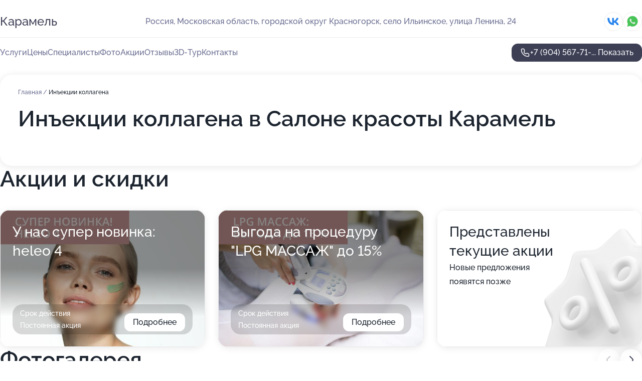

--- FILE ---
content_type: text/html; charset=utf-8
request_url: https://centr-karamel.ru/service/inektsii_kollagena/
body_size: 25741
content:
<!DOCTYPE html>
<html lang="ru">
<head>
	<meta http-equiv="Content-Type" content="text/html; charset=utf-8">
	<meta name="viewport" content="width=device-width,maximum-scale=1,initial-scale=1,user-scalable=0">
	<meta name="format-detection" content="telephone=no">
	<meta name="theme-color" content="#3D3F55">
	<meta name="description" content="Информация о&#160;Салоне красоты Карамель на&#160;улице Ленина в&#160;селе Ильинское">
	<link rel="icon" type="image/png" href="/favicon.png">

	<title>Салон красоты Карамель на&#160;улице Ленина в&#160;селе Ильинское</title>

	<link nonce="VheBx0hAGuitWHz6RYqYAMYF" href="//centr-karamel.ru/build/lego2/lego2.css?v=ffAwWDmDuvY" rel="stylesheet" >

		<script type="application/ld+json">{"@context":"http:\/\/schema.org","@type":"HealthAndBeautyBusiness","name":"\u0421\u0430\u043b\u043e\u043d \u043a\u0440\u0430\u0441\u043e\u0442\u044b \u041a\u0430\u0440\u0430\u043c\u0435\u043b\u044c","address":{"@type":"PostalAddress","streetAddress":"\u041c\u043e\u0441\u043a\u043e\u0432\u0441\u043a\u0430\u044f \u043e\u0431\u043b\u0430\u0441\u0442\u044c, \u0433\u043e\u0440\u043e\u0434\u0441\u043a\u043e\u0439 \u043e\u043a\u0440\u0443\u0433 \u041a\u0440\u0430\u0441\u043d\u043e\u0433\u043e\u0440\u0441\u043a, \u0441\u0435\u043b\u043e \u0418\u043b\u044c\u0438\u043d\u0441\u043a\u043e\u0435, \u0443\u043b\u0438\u0446\u0430 \u041b\u0435\u043d\u0438\u043d\u0430, 24","addressLocality":"\u041c\u043e\u0441\u043a\u0432\u0430"},"url":"https:\/\/centr-karamel.ru\/","contactPoint":{"@type":"ContactPoint","telephone":"+7\u00a0(904)\u00a0567-71-64","contactType":"customer service","areaServed":"RU","availableLanguage":"Russian"},"sameAs":["https:\/\/vk.com\/salon_karamel_msk"],"image":"https:\/\/p0.zoon.ru\/preview\/-CSGKtu8z5aJbm4hMr03rA\/2400x1500x75\/1\/c\/e\/original_5e1f2090e474b7658b3b7e7e_5e59106325e55.jpg","aggregateRating":{"@type":"AggregateRating","ratingValue":4.9,"worstRating":1,"bestRating":5,"reviewCount":96}}</script>
		<script nonce="VheBx0hAGuitWHz6RYqYAMYF">
		window.js_base = '/js.php';
	</script>

	</head>
<body >
	 <header id="header" class="header" data-organization-id="5e1f2090e474b7658b3b7e7b">
	<div class="wrapper">
		<div class="header-container" data-uitest="lego-header-block">
			<div class="header-menu-activator" data-target="header-menu-activator">
				<span class="header-menu-activator__icon"></span>
			</div>

			<div class="header-title">
				<a href="/">					Карамель
				</a>			</div>
			<div class="header-address text-3 text-secondary">Россия, Московская область, городской округ Красногорск, село Ильинское, улица Ленина, 24</div>

						<div class="header-socials flex gap-8 icon icon--36" data-target="header-socials">
									<!--noindex-->
					<a href="https://vk.com/salon_karamel_msk" data-category="vk_group" rel="nofollow" target="_blank">
						<svg class="svg-icons-vk_group" ><use xlink:href="/build/lego2/icons.svg?v=QSCehHzGySs#vk_group"></use></svg>
					</a>
					<!--/noindex-->
									<!--noindex-->
					<a href="https://wa.me/79269899900" data-category="whatsapp" rel="nofollow" target="_blank">
						<svg class="svg-icons-whatsapp" ><use xlink:href="/build/lego2/icons.svg?v=QSCehHzGySs#whatsapp"></use></svg>
					</a>
					<!--/noindex-->
							</div>
					</div>

		<nav class="nav" data-target="header-nav" data-uitest="lego-navigation-block">
			<ul>
									<li data-target="header-services">
						<svg class="svg-icons-services" ><use xlink:href="/build/lego2/icons.svg?v=QSCehHzGySs#services"></use></svg>
						<a data-target="header-nav-link" href="https://centr-karamel.ru/services/" data-za="{&quot;ev_label&quot;:&quot;all_service&quot;}">Услуги</a>
					</li>
									<li data-target="header-prices">
						<svg class="svg-icons-prices" ><use xlink:href="/build/lego2/icons.svg?v=QSCehHzGySs#prices"></use></svg>
						<a data-target="header-nav-link" href="https://centr-karamel.ru/price/" data-za="{&quot;ev_label&quot;:&quot;price&quot;}">Цены</a>
					</li>
									<li data-target="header-specialists">
						<svg class="svg-icons-specialists" ><use xlink:href="/build/lego2/icons.svg?v=QSCehHzGySs#specialists"></use></svg>
						<a data-target="header-nav-link" href="https://centr-karamel.ru/#specialists" data-za="{&quot;ev_label&quot;:&quot;org_prof&quot;}">Специалисты</a>
					</li>
									<li data-target="header-photo">
						<svg class="svg-icons-photo" ><use xlink:href="/build/lego2/icons.svg?v=QSCehHzGySs#photo"></use></svg>
						<a data-target="header-nav-link" href="https://centr-karamel.ru/#photos" data-za="{&quot;ev_label&quot;:&quot;photos&quot;}">Фото</a>
					</li>
									<li data-target="header-offers">
						<svg class="svg-icons-offers" ><use xlink:href="/build/lego2/icons.svg?v=QSCehHzGySs#offers"></use></svg>
						<a data-target="header-nav-link" href="https://centr-karamel.ru/#offers" data-za="{&quot;ev_label&quot;:&quot;offer&quot;}">Акции</a>
					</li>
									<li data-target="header-reviews">
						<svg class="svg-icons-reviews" ><use xlink:href="/build/lego2/icons.svg?v=QSCehHzGySs#reviews"></use></svg>
						<a data-target="header-nav-link" href="https://centr-karamel.ru/#reviews" data-za="{&quot;ev_label&quot;:&quot;reviews&quot;}">Отзывы</a>
					</li>
									<li data-target="header-tour3d">
						<svg class="svg-icons-tour3d" ><use xlink:href="/build/lego2/icons.svg?v=QSCehHzGySs#tour3d"></use></svg>
						<a data-target="header-nav-link" href="https://centr-karamel.ru/#tour3d" data-za="{&quot;ev_label&quot;:&quot;tour3d&quot;}">3D-Тур</a>
					</li>
									<li data-target="header-contacts">
						<svg class="svg-icons-contacts" ><use xlink:href="/build/lego2/icons.svg?v=QSCehHzGySs#contacts"></use></svg>
						<a data-target="header-nav-link" href="https://centr-karamel.ru/#contacts" data-za="{&quot;ev_label&quot;:&quot;contacts&quot;}">Контакты</a>
					</li>
							</ul>

			<div class="header-controls">
				<div class="header-controls__wrapper">
					<a
	href="tel:+79045677164"
	class="phone-button button button--primary button--36 icon--20"
	data-phone="+7 (904) 567-71-64"
	data-za="{&quot;ev_sourceType&quot;:&quot;&quot;,&quot;ev_sourceId&quot;:&quot;5e1f2090e474b7658b3b7e7b.4369&quot;,&quot;object_type&quot;:&quot;organization&quot;,&quot;object_id&quot;:&quot;5e1f2090e474b7658b3b7e7b.4369&quot;,&quot;ev_label&quot;:&quot;premium&quot;,&quot;ev_category&quot;:&quot;phone_o_l&quot;}">
	<svg class="svg-icons-phone" ><use xlink:href="/build/lego2/icons.svg?v=QSCehHzGySs#phone"></use></svg>
			<div data-target="show-phone-number">
			+7 (904) 567-71-...
			<span data-target="phone-button-show">Показать</span>
		</div>
	</a>


									</div>

							</div>

			<div class="header-nav-address">
									<div class="header-block flex gap-12 icon icon--36" data-target="header-socials">
													<!--noindex-->
							<a href="https://vk.com/salon_karamel_msk" data-category="vk_group" rel="nofollow" target="_blank">
								<svg class="svg-icons-vk_group" ><use xlink:href="/build/lego2/icons.svg?v=QSCehHzGySs#vk_group"></use></svg>
							</a>
							<!--/noindex-->
													<!--noindex-->
							<a href="https://wa.me/79269899900" data-category="whatsapp" rel="nofollow" target="_blank">
								<svg class="svg-icons-whatsapp" ><use xlink:href="/build/lego2/icons.svg?v=QSCehHzGySs#whatsapp"></use></svg>
							</a>
							<!--/noindex-->
											</div>
				
				<div class="header-block text-3 text-center text-secondary">Россия, Московская область, городской округ Красногорск, село Ильинское, улица Ленина, 24</div>
			</div>
		</nav>
	</div>
</header>
<div class="header-placeholder"></div>

<div class="contacts-panel" id="contacts-panel">
	

	<div class="contacts-panel-wrapper">
					<div class="contacts-panel-icon contacts-panel-expander" data-target="contacts-panel-expand">
				<div class="contacts-panel-icon__collapsed"><svg class="svg-icons-phone_filled" ><use xlink:href="/build/lego2/icons.svg?v=QSCehHzGySs#phone_filled"></use></svg></div>
				<div class="contacts-panel-icon__expanded"><svg class="svg-icons-close" ><use xlink:href="/build/lego2/icons.svg?v=QSCehHzGySs#close"></use></svg></div>
			</div>

			<div class="contacts-panel-group">
								<a href="tel:+79045677164" class="contacts-panel-icon" data-phone="+7 (904) 567-71-64" data-za="{&quot;ev_sourceType&quot;:&quot;nav_panel&quot;,&quot;ev_sourceId&quot;:&quot;5e1f2090e474b7658b3b7e7b.4369&quot;,&quot;object_type&quot;:&quot;organization&quot;,&quot;object_id&quot;:&quot;5e1f2090e474b7658b3b7e7b.4369&quot;,&quot;ev_label&quot;:&quot;premium&quot;,&quot;ev_category&quot;:&quot;phone_o_l&quot;}">
					<svg class="svg-icons-phone_filled" ><use xlink:href="/build/lego2/icons.svg?v=QSCehHzGySs#phone_filled"></use></svg>
				</a>
													<a href="https://wa.me/79269899900" class="contacts-panel-icon"><svg class="svg-icons-whatsapp_filled" ><use xlink:href="/build/lego2/icons.svg?v=QSCehHzGySs#whatsapp_filled"></use></svg></a>
							</div>
			</div>
</div>

<script nonce="VheBx0hAGuitWHz6RYqYAMYF" type="module">
	import { initContactsPanel } from '//centr-karamel.ru/build/lego2/lego2.js?v=At8PkRp6+qc';

	initContactsPanel(document.getElementById('contacts-panel'));
</script>


<script nonce="VheBx0hAGuitWHz6RYqYAMYF" type="module">
	import { initHeader } from '//centr-karamel.ru/build/lego2/lego2.js?v=At8PkRp6+qc';

	initHeader(document.getElementById('header'));
</script>
 	<main class="main-container">
		<div class="wrapper section-wrapper">
			<div class="service-description__wrapper">
	<section class="service-description section-block">
		<div class="page-breadcrumbs">
			<div class="breadcrumbs">
			<span>
							<a href="https://centr-karamel.ru/">
					Главная
				</a>
						/		</span>
			<span class="active">
							Инъекции коллагена
								</span>
	</div>

		</div>
					<script nonce="VheBx0hAGuitWHz6RYqYAMYF" type="application/ld+json">{"@context":"http:\/\/schema.org","@type":"BreadcrumbList","itemListElement":[{"@type":"ListItem","position":1,"item":{"name":"\u0413\u043b\u0430\u0432\u043d\u0430\u044f","@id":"https:\/\/centr-karamel.ru\/"}}]}</script>
		
		<div class="service-description-title">
			<h1 class="page-title">Инъекции коллагена в Салоне красоты Карамель</h1>
			<div class="service-description-title__price">
							</div>
		</div>

		<div class="service-description__text collapse collapse--text-3">
			<div class="collapse__overflow">
				<div class="collapse__text"><p> </p></div>
			</div>
		</div>
	</section>

	</div>
<section class="offers" id="offers" data-uitest="lego-offers-block">
	<div class="section-block__title flex flex--sb">
		<h2 class="text-h2">
			Акции и скидки
		</h2>

		<div class="slider__navigation" data-target="slider-navigation">
			<button class="slider__control prev" data-target="slider-prev">
				<svg class="svg-icons-arrow" ><use xlink:href="/build/lego2/icons.svg?v=QSCehHzGySs#arrow"></use></svg>
			</button>
			<button class="slider__control next" data-target="slider-next">
				<svg class="svg-icons-arrow" ><use xlink:href="/build/lego2/icons.svg?v=QSCehHzGySs#arrow"></use></svg>
			</button>
		</div>
	</div>

	<div class="offers__list" data-target="slider-container">
		<div class="offers__slider swiper-wrapper">
							<div data-offer-id="5e4e2e242a4f75194b197ab7" data-sid="5e4e2e242a4f75194b197ab7.426f" class="offers-item swiper-slide text-white">
					<img
						class="offers-item__image"
						src="https://p2.zoon.ru/e/b/5e4e2cef7dae285c7f125fe6_5e4e2e22ba7e9.jpg"
						loading="lazy"
						alt="">
					<div class="offers-item__container">
						<div class="text-5">У нас супер новинка: heleo 4</div>
						<div class="offers-item__bottom">
							<div>
								<div>
									Срок действия
								</div>
								<div>Постоянная акция</div>
							</div>
							<button class="button offers-item__button button--36">Подробнее</button>
						</div>
					</div>
				</div>
							<div data-offer-id="5e4e2daf391027573a60d604" data-sid="5e4e2daf391027573a60d604.075a" class="offers-item swiper-slide text-white">
					<img
						class="offers-item__image"
						src="https://p1.zoon.ru/6/c/5e4e2cef7dae285c7f125fe6_5e4e2dadb2c34.jpg"
						loading="lazy"
						alt="">
					<div class="offers-item__container">
						<div class="text-5">Выгода на процедуру &quot;LPG МАССАЖ&quot; до 15%</div>
						<div class="offers-item__bottom">
							<div>
								<div>
									Срок действия
								</div>
								<div>Постоянная акция</div>
							</div>
							<button class="button offers-item__button button--36">Подробнее</button>
						</div>
					</div>
				</div>
													<div class="offers-item offers-item-placeholder swiper-slide">
					<div class="offers-item__container">
						<div class="offers-item-placeholder__title text-5">Представлены текущие акции</div>
						<div class="offers-item-placeholder__text text-3">Новые предложения появятся позже</div>
					</div>
				</div>
					</div>

		<div class="slider__pagination" data-target="slider-pagination"></div>
	</div>
</section>
<script nonce="VheBx0hAGuitWHz6RYqYAMYF" type="module">
	import { initOffers } from '//centr-karamel.ru/build/lego2/lego2.js?v=At8PkRp6+qc';

	const node = document.getElementById('offers');

	initOffers(node, { organizationId: '5e1f2090e474b7658b3b7e7b' });
</script>
<section class="photo-section" id="photos" data-uitest="lego-gallery-block">
	<div class="section-block__title flex flex--sb">
		<h2 class="text-h2">Фотогалерея</h2>

					<div class="slider__navigation" data-target="slider-navigation">
				<button class="slider__control prev" data-target="slider-prev">
					<svg class="svg-icons-arrow" ><use xlink:href="/build/lego2/icons.svg?v=QSCehHzGySs#arrow"></use></svg>
				</button>
				<button class="slider__control next" data-target="slider-next">
					<svg class="svg-icons-arrow" ><use xlink:href="/build/lego2/icons.svg?v=QSCehHzGySs#arrow"></use></svg>
				</button>
			</div>
			</div>

	<div class="section-block__slider" data-target="slider-container" data-total="25" data-owner-type="organization" data-owner-id="5e1f2090e474b7658b3b7e7b">
		<div class="photo-section__slider swiper-wrapper">
						<div class="photo-section__slide swiper-slide" data-id="5e59106369bdc214eb5e94ee" data-target="photo-slide-item" data-index="0">
				<img src="https://p0.zoon.ru/preview/qJMmc3YJsEmjTnlY0GZsGA/1280x720x85/1/c/e/original_5e1f2090e474b7658b3b7e7e_5e59106325e55.jpg" loading="lazy" alt="">
			</div>
						<div class="photo-section__slide swiper-slide" data-id="5e59108c3388b57f004e8d36" data-target="photo-slide-item" data-index="1">
				<img src="https://p1.zoon.ru/preview/mnjxrYZV1HPIdmDk044R4Q/1280x720x85/1/9/4/original_5e1f2090e474b7658b3b7e7e_5e59108c95b74.jpg" loading="lazy" alt="">
			</div>
						<div class="photo-section__slide swiper-slide" data-id="5e5910a9f1e018058b435c2f" data-target="photo-slide-item" data-index="2">
				<img src="https://p0.zoon.ru/preview/SKQy9ClA9AYEwZPmL87KLg/1280x720x85/1/f/6/original_5e1f2090e474b7658b3b7e7e_5e5910a93c3f4.jpg" loading="lazy" alt="">
			</div>
						<div class="photo-section__slide swiper-slide" data-id="5e59104fbe84180a10202317" data-target="photo-slide-item" data-index="3">
				<img src="https://p0.zoon.ru/preview/YzMTJ5R303xWec9fQaQgdQ/1280x720x85/1/2/4/original_5e1f2090e474b7658b3b7e7e_5e59104f1a945.jpg" loading="lazy" alt="">
			</div>
						<div class="photo-section__slide swiper-slide" data-id="5e591061c92c6c01540d53dd" data-target="photo-slide-item" data-index="4">
				<img src="https://p0.zoon.ru/preview/-ZwCWTrqaSwrQCMg_ntt8Q/1280x720x85/1/8/b/original_5e1f2090e474b7658b3b7e7e_5e591060edd34.jpg" loading="lazy" alt="">
			</div>
						<div class="photo-section__slide swiper-slide" data-id="5e5910ad47471e0e066f2aeb" data-target="photo-slide-item" data-index="5">
				<img src="https://p0.zoon.ru/preview/y92N_Oo5IWTU9KsANFwS6g/1280x720x85/1/b/1/original_5e1f2090e474b7658b3b7e7e_5e5910ad380d9.jpg" loading="lazy" alt="">
			</div>
						<div class="photo-section__slide swiper-slide" data-id="5e5910abf8bf720ae66b13b3" data-target="photo-slide-item" data-index="6">
				<img src="https://p1.zoon.ru/preview/LCROXFQjXgJskMsKQ6zI_A/1280x720x85/1/6/7/original_5e1f2090e474b7658b3b7e7e_5e5910ab17988.jpg" loading="lazy" alt="">
			</div>
						<div class="photo-section__slide swiper-slide" data-id="5e5910a11d45da0e0b6b6e3a" data-target="photo-slide-item" data-index="7">
				<img src="https://p1.zoon.ru/preview/c5nIvMj3LsJzBHq-6pNPJQ/1280x720x85/1/6/7/original_5e1f2090e474b7658b3b7e7e_5e5910a1844e1.jpg" loading="lazy" alt="">
			</div>
						<div class="photo-section__slide swiper-slide" data-id="5e5910a0f8d1c1345807b780" data-target="photo-slide-item" data-index="8">
				<img src="https://p1.zoon.ru/preview/Zu_xJrttkjsuVkTfKB8gdA/1280x720x85/1/7/6/original_5e1f2090e474b7658b3b7e7e_5e5910a0b0365.jpg" loading="lazy" alt="">
			</div>
						<div class="photo-section__slide swiper-slide" data-id="5e591096f8bf720ae66b13b1" data-target="photo-slide-item" data-index="9">
				<img src="https://p1.zoon.ru/preview/anoS00gj5b2ed_DcqoFV9g/1280x720x85/1/c/0/original_5e1f2090e474b7658b3b7e7e_5e5910965a9c7.jpg" loading="lazy" alt="">
			</div>
						<div class="photo-section__slide swiper-slide" data-id="5e591090e3970852847ff984" data-target="photo-slide-item" data-index="10">
				<img src="https://p2.zoon.ru/preview/syd7ZEG3ckS0jWxdxkg2Iw/1280x720x85/1/c/8/original_5e1f2090e474b7658b3b7e7e_5e5910905ac47.jpg" loading="lazy" alt="">
			</div>
						<div class="photo-section__slide swiper-slide" data-id="5e59106c053999751303656f" data-target="photo-slide-item" data-index="11">
				<img src="https://p0.zoon.ru/preview/eZnnNsYeXVl16ncKiqdRxA/1280x720x85/1/b/e/original_5e1f2090e474b7658b3b7e7e_5e59106b3fc50.jpg" loading="lazy" alt="">
			</div>
						<div class="photo-section__slide swiper-slide" data-id="5e591060be84180a1020231a" data-target="photo-slide-item" data-index="12">
				<img src="https://p1.zoon.ru/preview/vG4Sf--uw4C_HDpN4Lwupw/1280x720x85/1/3/8/original_5e1f2090e474b7658b3b7e7e_5e59106060d68.jpg" loading="lazy" alt="">
			</div>
						<div class="photo-section__slide swiper-slide" data-id="5e59105833337c072c03a471" data-target="photo-slide-item" data-index="13">
				<img src="https://p1.zoon.ru/preview/d4Tsu3O64EoZTAvSkVc-Hg/1280x720x85/1/1/7/original_5e1f2090e474b7658b3b7e7e_5e59105894bd4.jpg" loading="lazy" alt="">
			</div>
						<div class="photo-section__slide swiper-slide" data-id="5e5910573c03000a0e6c889f" data-target="photo-slide-item" data-index="14">
				<img src="https://p2.zoon.ru/preview/4_lPwcJdgMgAn20S344auA/1280x720x85/1/f/7/original_5e1f2090e474b7658b3b7e7e_5e591057502a5.jpg" loading="lazy" alt="">
			</div>
						<div class="photo-section__slide swiper-slide" data-id="5e59105699ab3e687d6b1f66" data-target="photo-slide-item" data-index="15">
				<img src="https://p2.zoon.ru/preview/GUPa8aAuu1qbzL_-Pulvdg/1280x720x85/1/6/7/original_5e1f2090e474b7658b3b7e7e_5e591055e7cb6.jpg" loading="lazy" alt="">
			</div>
						<div class="photo-section__slide swiper-slide" data-id="5e59104d3c03000a0e6c889a" data-target="photo-slide-item" data-index="16">
				<img src="https://p1.zoon.ru/preview/RC-P7P4LXEUtJjoiNHOuyw/1280x720x85/1/9/2/original_5e1f2090e474b7658b3b7e7e_5e59104d57891.jpg" loading="lazy" alt="">
			</div>
						<div class="photo-section__slide swiper-slide" data-id="5e591045f8d1c1345807b76f" data-target="photo-slide-item" data-index="17">
				<img src="https://p2.zoon.ru/preview/5J2ugO4doss4Z5KNjqSwjA/1280x720x85/1/a/0/original_5e1f2090e474b7658b3b7e7e_5e591044abe7a.jpg" loading="lazy" alt="">
			</div>
						<div class="photo-section__slide swiper-slide" data-id="5e59104469bdc214eb5e94ea" data-target="photo-slide-item" data-index="18">
				<img src="https://p2.zoon.ru/preview/6p_cNPDdKsyxdyjByQPhkQ/1280x720x85/1/a/a/original_5e1f2090e474b7658b3b7e7e_5e5910446c94f.jpg" loading="lazy" alt="">
			</div>
						<div class="photo-section__slide swiper-slide" data-id="5e59104f8e95875a1825b80e" data-target="photo-slide-item" data-index="19">
				<img src="https://p1.zoon.ru/preview/i4lLx1ci4GGg6-gDrxSPZQ/1280x720x85/1/a/d/original_5e1f2090e474b7658b3b7e7e_5e59104f14d58.jpg" loading="lazy" alt="">
			</div>
						<div class="photo-section__slide swiper-slide" data-id="5e59104598d57f3651461f35" data-target="photo-slide-item" data-index="20">
				<img src="https://p2.zoon.ru/preview/3QfLf8SOct_shajzPjZerA/1280x720x85/1/d/4/original_5e1f2090e474b7658b3b7e7e_5e59104503ba8.jpg" loading="lazy" alt="">
			</div>
						<div class="photo-section__slide swiper-slide" data-id="5e59106c562d1e7a66547216" data-target="photo-slide-item" data-index="21">
				<img src="https://p0.zoon.ru/preview/XOooA8AY6Ac-wSj5pqHpcw/1280x720x85/1/4/0/original_5e1f2090e474b7658b3b7e7e_5e59106a4f71e.jpg" loading="lazy" alt="">
			</div>
						<div class="photo-section__slide swiper-slide" data-id="5e5910798271195df417c123" data-target="photo-slide-item" data-index="22">
				<img src="https://p0.zoon.ru/preview/F614cBt5WgWytzQ7Vczz2g/1280x720x85/1/f/5/original_5e1f2090e474b7658b3b7e7e_5e591078d0a80.jpg" loading="lazy" alt="">
			</div>
						<div class="photo-section__slide swiper-slide" data-id="5e59108098d57f3651461f3e" data-target="photo-slide-item" data-index="23">
				<img src="https://p2.zoon.ru/preview/F57ZP36bHOqy75wcr6QrEA/1280x720x85/1/e/2/original_5e1f2090e474b7658b3b7e7e_5e59107fd516b.jpg" loading="lazy" alt="">
			</div>
						<div class="photo-section__slide swiper-slide" data-id="5e59107290464e781d3feb45" data-target="photo-slide-item" data-index="24">
				<img src="https://p1.zoon.ru/preview/kcfcEP6zquvjeDhNf9Y8VA/1280x720x85/1/a/2/original_5e1f2090e474b7658b3b7e7e_5e5910725d193.jpg" loading="lazy" alt="">
			</div>
					</div>
	</div>

	<div class="slider__pagination" data-target="slider-pagination"></div>
</section>

<script nonce="VheBx0hAGuitWHz6RYqYAMYF" type="module">
	import { initPhotos } from '//centr-karamel.ru/build/lego2/lego2.js?v=At8PkRp6+qc';

	const node = document.getElementById('photos');
	initPhotos(node);
</script>
<section class="reviews-section section-block" id="reviews" data-uitest="lego-reviews-block">
	<div class="section-block__title flex flex--sb">
		<h2 class="text-h2">
			Отзывы
		</h2>

				<div class="slider__navigation" data-target="slider-navigation">
			<button class="slider__control prev" data-target="slider-prev">
				<svg class="svg-icons-arrow" ><use xlink:href="/build/lego2/icons.svg?v=QSCehHzGySs#arrow"></use></svg>
			</button>
			<button class="slider__control next" data-target="slider-next">
				<svg class="svg-icons-arrow" ><use xlink:href="/build/lego2/icons.svg?v=QSCehHzGySs#arrow"></use></svg>
			</button>
		</div>
			</div>

	<div class="reviews-section__list" data-target="slider-container">
		<div class="reviews-section__slider swiper-wrapper" data-target="review-section-slides">
							<div
	class="reviews-section-item swiper-slide "
	data-id="689deac2ae44381534088f64"
	data-owner-id="5e1f2090e474b7658b3b7e7b"
	data-target="review">
	<div  class="flex flex--center-y gap-12">
		<div class="reviews-section-item__avatar">
										<svg class="svg-icons-user" ><use xlink:href="/build/lego2/icons.svg?v=QSCehHzGySs#user"></use></svg>
					</div>
		<div class="reviews-section-item__head">
			<div class="reviews-section-item__head-top flex flex--center-y gap-16">
				<div class="flex flex--center-y gap-8">
										<div class="stars stars--16" style="--rating: 5">
						<div class="stars__rating">
							<div class="stars stars--filled"></div>
						</div>
					</div>
					<div class="reviews-section-item__mark text-3">
						5,0
					</div>
				</div>
											</div>

			<div class="reviews-section-item__name text-3 fade">
				Татьяна
			</div>
		</div>
	</div>
					<div class="reviews-section-item__descr collapse collapse--text-2 mt-8">
			<div class="collapse__overflow">
				<div class="collapse__text">
					Парикмахер сделала моей десятилетней дочери именно ту стрижку, которую она хотела – модную «чулочку», всё аккуратненько и красиво. Ребенок доволен, а это для меня главное. Мастер хорошая, внимательная, учла все пожелания. Мы уже были у нее в мае и хотим приехать снова.
				</div>
			</div>
		</div>
			<div class="reviews-section-item__date text-2 text-secondary mt-8">
		14 августа 2025 Отзыв взят с сайта Zoon.ru
	</div>
</div>

							<div
	class="reviews-section-item swiper-slide "
	data-id="685d200a3f448d826f0bfc9e"
	data-owner-id="5e1f2090e474b7658b3b7e7b"
	data-target="review">
	<div  class="flex flex--center-y gap-12">
		<div class="reviews-section-item__avatar">
										<svg class="svg-icons-user" ><use xlink:href="/build/lego2/icons.svg?v=QSCehHzGySs#user"></use></svg>
					</div>
		<div class="reviews-section-item__head">
			<div class="reviews-section-item__head-top flex flex--center-y gap-16">
				<div class="flex flex--center-y gap-8">
										<div class="stars stars--16" style="--rating: 5">
						<div class="stars__rating">
							<div class="stars stars--filled"></div>
						</div>
					</div>
					<div class="reviews-section-item__mark text-3">
						5,0
					</div>
				</div>
											</div>

			<div class="reviews-section-item__name text-3 fade">
				Юлия
			</div>
		</div>
	</div>
					<div class="reviews-section-item__descr collapse collapse--text-2 mt-8">
			<div class="collapse__overflow">
				<div class="collapse__text">
					Удовлетворила работа мастера – сделала сложное окрашивание, хотя волосы были темные и с хной, всё выполнила качественно. Катя работает профессионально, отношение внимательное. Хожу к ней на протяжении нескольких лет периодически, всегда результат радует.
				</div>
			</div>
		</div>
			<div class="reviews-section-item__date text-2 text-secondary mt-8">
		26 июня 2025 Отзыв взят с сайта Zoon.ru
	</div>
</div>

							<div
	class="reviews-section-item swiper-slide "
	data-id="685ce1ef64285f8efd0ac764"
	data-owner-id="5e1f2090e474b7658b3b7e7b"
	data-target="review">
	<div  class="flex flex--center-y gap-12">
		<div class="reviews-section-item__avatar">
										<svg class="svg-icons-user" ><use xlink:href="/build/lego2/icons.svg?v=QSCehHzGySs#user"></use></svg>
					</div>
		<div class="reviews-section-item__head">
			<div class="reviews-section-item__head-top flex flex--center-y gap-16">
				<div class="flex flex--center-y gap-8">
										<div class="stars stars--16" style="--rating: 5">
						<div class="stars__rating">
							<div class="stars stars--filled"></div>
						</div>
					</div>
					<div class="reviews-section-item__mark text-3">
						5,0
					</div>
				</div>
											</div>

			<div class="reviews-section-item__name text-3 fade">
				Надежда
			</div>
		</div>
	</div>
					<div class="reviews-section-item__descr collapse collapse--text-2 mt-8">
			<div class="collapse__overflow">
				<div class="collapse__text">
					Хочу отметить качественный эндосферный массаж: мастер приложил все усилия, чтобы процедура прошла идеально. Перед сеансом, который длился около 45 минут, всё подробно объяснили. В салоне царит приятная атмосфера - всегда чисто, уютно, предлагают напитки. Персонал вежливый и внимательный.
				</div>
			</div>
		</div>
			<div class="reviews-section-item__date text-2 text-secondary mt-8">
		26 июня 2025 Отзыв взят с сайта Zoon.ru
	</div>
</div>

							<div
	class="reviews-section-item swiper-slide "
	data-id="685c693b707c15bb730eec61"
	data-owner-id="5e1f2090e474b7658b3b7e7b"
	data-target="review">
	<div  class="flex flex--center-y gap-12">
		<div class="reviews-section-item__avatar">
										<svg class="svg-icons-user" ><use xlink:href="/build/lego2/icons.svg?v=QSCehHzGySs#user"></use></svg>
					</div>
		<div class="reviews-section-item__head">
			<div class="reviews-section-item__head-top flex flex--center-y gap-16">
				<div class="flex flex--center-y gap-8">
										<div class="stars stars--16" style="--rating: 5">
						<div class="stars__rating">
							<div class="stars stars--filled"></div>
						</div>
					</div>
					<div class="reviews-section-item__mark text-3">
						5,0
					</div>
				</div>
											</div>

			<div class="reviews-section-item__name text-3 fade">
				Татьяна
			</div>
		</div>
	</div>
					<div class="reviews-section-item__descr collapse collapse--text-2 mt-8">
			<div class="collapse__overflow">
				<div class="collapse__text">
					Маникюр с покрытием выполнен качественно, без заусенцев. Мастер работала профессионально и вежливо. Всё прошло хорошо, осталась довольна!
				</div>
			</div>
		</div>
			<div class="reviews-section-item__date text-2 text-secondary mt-8">
		26 июня 2025 Отзыв взят с сайта Zoon.ru
	</div>
</div>

							<div
	class="reviews-section-item swiper-slide "
	data-id="685c2d763ff5bff48a079464"
	data-owner-id="5e1f2090e474b7658b3b7e7b"
	data-target="review">
	<div  class="flex flex--center-y gap-12">
		<div class="reviews-section-item__avatar">
										<svg class="svg-icons-user" ><use xlink:href="/build/lego2/icons.svg?v=QSCehHzGySs#user"></use></svg>
					</div>
		<div class="reviews-section-item__head">
			<div class="reviews-section-item__head-top flex flex--center-y gap-16">
				<div class="flex flex--center-y gap-8">
										<div class="stars stars--16" style="--rating: 5">
						<div class="stars__rating">
							<div class="stars stars--filled"></div>
						</div>
					</div>
					<div class="reviews-section-item__mark text-3">
						5,0
					</div>
				</div>
											</div>

			<div class="reviews-section-item__name text-3 fade">
				Владимир
			</div>
		</div>
	</div>
					<div class="reviews-section-item__descr collapse collapse--text-2 mt-8">
			<div class="collapse__overflow">
				<div class="collapse__text">
					Мама осталась в полном восторге от стрижки в салоне! Мастер идеально понял её предпочтения и сделал всё просто замечательно. Атмосфера очень душевная и дружелюбная — даже со стороны было приятно наблюдать.
				</div>
			</div>
		</div>
			<div class="reviews-section-item__date text-2 text-secondary mt-8">
		25 июня 2025 Отзыв взят с сайта Zoon.ru
	</div>
</div>

							<div
	class="reviews-section-item swiper-slide "
	data-id="68434d7ecbab95e2e90f4f64"
	data-owner-id="5e1f2090e474b7658b3b7e7b"
	data-target="review">
	<div  class="flex flex--center-y gap-12">
		<div class="reviews-section-item__avatar">
										<svg class="svg-icons-user" ><use xlink:href="/build/lego2/icons.svg?v=QSCehHzGySs#user"></use></svg>
					</div>
		<div class="reviews-section-item__head">
			<div class="reviews-section-item__head-top flex flex--center-y gap-16">
				<div class="flex flex--center-y gap-8">
										<div class="stars stars--16" style="--rating: 5">
						<div class="stars__rating">
							<div class="stars stars--filled"></div>
						</div>
					</div>
					<div class="reviews-section-item__mark text-3">
						5,0
					</div>
				</div>
											</div>

			<div class="reviews-section-item__name text-3 fade">
				Ирина
			</div>
		</div>
	</div>
					<div class="reviews-section-item__descr collapse collapse--text-2 mt-8">
			<div class="collapse__overflow">
				<div class="collapse__text">
					Мастер Катя делает свою работу качественно и профессионально. Я хожу к ней регулярно, чтобы покрасить волосы, и всегда остаюсь довольна результатом процедур.
				</div>
			</div>
		</div>
			<div class="reviews-section-item__date text-2 text-secondary mt-8">
		6 июня 2025 Отзыв взят с сайта Zoon.ru
	</div>
</div>

							<div
	class="reviews-section-item swiper-slide "
	data-id="68431413d7b5bc57cb090f2e"
	data-owner-id="5e1f2090e474b7658b3b7e7b"
	data-target="review">
	<div  class="flex flex--center-y gap-12">
		<div class="reviews-section-item__avatar">
										<svg class="svg-icons-user" ><use xlink:href="/build/lego2/icons.svg?v=QSCehHzGySs#user"></use></svg>
					</div>
		<div class="reviews-section-item__head">
			<div class="reviews-section-item__head-top flex flex--center-y gap-16">
				<div class="flex flex--center-y gap-8">
										<div class="stars stars--16" style="--rating: 5">
						<div class="stars__rating">
							<div class="stars stars--filled"></div>
						</div>
					</div>
					<div class="reviews-section-item__mark text-3">
						5,0
					</div>
				</div>
											</div>

			<div class="reviews-section-item__name text-3 fade">
				Антон
			</div>
		</div>
	</div>
					<div class="reviews-section-item__descr collapse collapse--text-2 mt-8">
			<div class="collapse__overflow">
				<div class="collapse__text">
					Я уже не один год хожу к мастеру Екатерине, которая мне всем нравится, в том числе своим уровнем мастерства.
				</div>
			</div>
		</div>
			<div class="reviews-section-item__date text-2 text-secondary mt-8">
		6 июня 2025 Отзыв взят с сайта Zoon.ru
	</div>
</div>

							<div
	class="reviews-section-item swiper-slide "
	data-id="683f1182d89a8bc75d0484b4"
	data-owner-id="5e1f2090e474b7658b3b7e7b"
	data-target="review">
	<div  class="flex flex--center-y gap-12">
		<div class="reviews-section-item__avatar">
										<svg class="svg-icons-user" ><use xlink:href="/build/lego2/icons.svg?v=QSCehHzGySs#user"></use></svg>
					</div>
		<div class="reviews-section-item__head">
			<div class="reviews-section-item__head-top flex flex--center-y gap-16">
				<div class="flex flex--center-y gap-8">
										<div class="stars stars--16" style="--rating: 5">
						<div class="stars__rating">
							<div class="stars stars--filled"></div>
						</div>
					</div>
					<div class="reviews-section-item__mark text-3">
						5,0
					</div>
				</div>
											</div>

			<div class="reviews-section-item__name text-3 fade">
				Василиса Козицкая
			</div>
		</div>
	</div>
					<div class="reviews-section-item__descr collapse collapse--text-2 mt-8">
			<div class="collapse__overflow">
				<div class="collapse__text">
					Мастера салона проявили настоящий профессионализм — сделали комплексный уход за волосами с тонированием, маникюр с покрытием, педикюр и ламинирование бровей, точно учитывая все мои пожелания. Особенно порадовало внимание к деталям: при ламинировании дали четкие рекомендации по уходу, а качество исполнения каждой процедуры оказалось на высоком уровне, поэтому планирую возвращаться снова.
				</div>
			</div>
		</div>
			<div class="reviews-section-item__date text-2 text-secondary mt-8">
		3 июня 2025 Отзыв взят с сайта Zoon.ru
	</div>
</div>

							<div
	class="reviews-section-item swiper-slide "
	data-id="683ed4933f85bf4c5a0f546b"
	data-owner-id="5e1f2090e474b7658b3b7e7b"
	data-target="review">
	<div  class="flex flex--center-y gap-12">
		<div class="reviews-section-item__avatar">
										<svg class="svg-icons-user" ><use xlink:href="/build/lego2/icons.svg?v=QSCehHzGySs#user"></use></svg>
					</div>
		<div class="reviews-section-item__head">
			<div class="reviews-section-item__head-top flex flex--center-y gap-16">
				<div class="flex flex--center-y gap-8">
										<div class="stars stars--16" style="--rating: 5">
						<div class="stars__rating">
							<div class="stars stars--filled"></div>
						</div>
					</div>
					<div class="reviews-section-item__mark text-3">
						5,0
					</div>
				</div>
											</div>

			<div class="reviews-section-item__name text-3 fade">
				Оксана
			</div>
		</div>
	</div>
					<div class="reviews-section-item__descr collapse collapse--text-2 mt-8">
			<div class="collapse__overflow">
				<div class="collapse__text">
					Ходила к мастеру Кате уже два раза и в июне пойду третий — она теперь мой мастер, менять её не буду. У Кати — золотые руки! Делает идеальные стрижки даже на проблемные волосы — с первого раза получается красиво. Чувствует клиента с полуслова. А еще очень дружелюбная, милая, внимательная и терпеливая.
				</div>
			</div>
		</div>
			<div class="reviews-section-item__date text-2 text-secondary mt-8">
		3 июня 2025 Отзыв взят с сайта Zoon.ru
	</div>
</div>

							<div
	class="reviews-section-item swiper-slide "
	data-id="6838140fe532a96e6b0c94e4"
	data-owner-id="5e1f2090e474b7658b3b7e7b"
	data-target="review">
	<div  class="flex flex--center-y gap-12">
		<div class="reviews-section-item__avatar">
										<svg class="svg-icons-user" ><use xlink:href="/build/lego2/icons.svg?v=QSCehHzGySs#user"></use></svg>
					</div>
		<div class="reviews-section-item__head">
			<div class="reviews-section-item__head-top flex flex--center-y gap-16">
				<div class="flex flex--center-y gap-8">
										<div class="stars stars--16" style="--rating: 5">
						<div class="stars__rating">
							<div class="stars stars--filled"></div>
						</div>
					</div>
					<div class="reviews-section-item__mark text-3">
						5,0
					</div>
				</div>
											</div>

			<div class="reviews-section-item__name text-3 fade">
				Татьяна
			</div>
		</div>
	</div>
					<div class="reviews-section-item__descr collapse collapse--text-2 mt-8">
			<div class="collapse__overflow">
				<div class="collapse__text">
					Мне сделали идеальный маникюр: качество и аккуратность исполнения на высшем уровне. Особенно порадовало, что покрытие держится уже несколько дней без каких-либо изъянов. Мастер проявила настоящий профессионализм: работала внимательно, учитывая все пожелания.
				</div>
			</div>
		</div>
			<div class="reviews-section-item__date text-2 text-secondary mt-8">
		29 мая 2025 Отзыв взят с сайта Zoon.ru
	</div>
</div>

							<div
	class="reviews-section-item swiper-slide "
	data-id="6837d4c7876d65a1ad0843e4"
	data-owner-id="5e1f2090e474b7658b3b7e7b"
	data-target="review">
	<div  class="flex flex--center-y gap-12">
		<div class="reviews-section-item__avatar">
										<svg class="svg-icons-user" ><use xlink:href="/build/lego2/icons.svg?v=QSCehHzGySs#user"></use></svg>
					</div>
		<div class="reviews-section-item__head">
			<div class="reviews-section-item__head-top flex flex--center-y gap-16">
				<div class="flex flex--center-y gap-8">
										<div class="stars stars--16" style="--rating: 5">
						<div class="stars__rating">
							<div class="stars stars--filled"></div>
						</div>
					</div>
					<div class="reviews-section-item__mark text-3">
						5,0
					</div>
				</div>
											</div>

			<div class="reviews-section-item__name text-3 fade">
				Светлана
			</div>
		</div>
	</div>
					<div class="reviews-section-item__descr collapse collapse--text-2 mt-8">
			<div class="collapse__overflow">
				<div class="collapse__text">
					В салоне красоты нравится качество выполняемых услуг! Хожу на разные процедуры: и для лица, и LPG-массаж делаю. Мне нравится результат. Мастера внимательные, профессионалы в своем деле!
				</div>
			</div>
		</div>
			<div class="reviews-section-item__date text-2 text-secondary mt-8">
		29 мая 2025 Отзыв взят с сайта Zoon.ru
	</div>
</div>

							<div
	class="reviews-section-item swiper-slide "
	data-id="683796aa263502c5820bb484"
	data-owner-id="5e1f2090e474b7658b3b7e7b"
	data-target="review">
	<div  class="flex flex--center-y gap-12">
		<div class="reviews-section-item__avatar">
										<svg class="svg-icons-user" ><use xlink:href="/build/lego2/icons.svg?v=QSCehHzGySs#user"></use></svg>
					</div>
		<div class="reviews-section-item__head">
			<div class="reviews-section-item__head-top flex flex--center-y gap-16">
				<div class="flex flex--center-y gap-8">
										<div class="stars stars--16" style="--rating: 5">
						<div class="stars__rating">
							<div class="stars stars--filled"></div>
						</div>
					</div>
					<div class="reviews-section-item__mark text-3">
						5,0
					</div>
				</div>
											</div>

			<div class="reviews-section-item__name text-3 fade">
				Татьяна
			</div>
		</div>
	</div>
					<div class="reviews-section-item__descr collapse collapse--text-2 mt-8">
			<div class="collapse__overflow">
				<div class="collapse__text">
					Хожу в салон красоты &quot;Карамель&quot; регулярно, нравится специалист, общая хорошая атмосфера, красящий материал, персонал очень хорошо работает. Мастер Екатерина - профессионал своего дела, к работе относится с любовью, видно, что она не стоит на месте и интересуется модными тенденциями. У Екатерины, неоднократно, делала вечерние причёски, работает на высоком уровне.
				</div>
			</div>
		</div>
			<div class="reviews-section-item__date text-2 text-secondary mt-8">
		29 мая 2025 Отзыв взят с сайта Zoon.ru
	</div>
</div>

							<div
	class="reviews-section-item swiper-slide "
	data-id="68375c1203b3a54dc50547e4"
	data-owner-id="5e1f2090e474b7658b3b7e7b"
	data-target="review">
	<div  class="flex flex--center-y gap-12">
		<div class="reviews-section-item__avatar">
										<svg class="svg-icons-user" ><use xlink:href="/build/lego2/icons.svg?v=QSCehHzGySs#user"></use></svg>
					</div>
		<div class="reviews-section-item__head">
			<div class="reviews-section-item__head-top flex flex--center-y gap-16">
				<div class="flex flex--center-y gap-8">
										<div class="stars stars--16" style="--rating: 5">
						<div class="stars__rating">
							<div class="stars stars--filled"></div>
						</div>
					</div>
					<div class="reviews-section-item__mark text-3">
						5,0
					</div>
				</div>
											</div>

			<div class="reviews-section-item__name text-3 fade">
				Олеся
			</div>
		</div>
	</div>
					<div class="reviews-section-item__descr collapse collapse--text-2 mt-8">
			<div class="collapse__overflow">
				<div class="collapse__text">
					Прекрасно выполненная работа мастера понравилась. Мне сделали педикюр. Все мои пожелания были выполнены. Мастер работает быстро, очень аккуратно, педикюр носится долго, качественно. Всегда предложат чашечку кофе, что очень приятно.
				</div>
			</div>
		</div>
			<div class="reviews-section-item__date text-2 text-secondary mt-8">
		28 мая 2025 Отзыв взят с сайта Zoon.ru
	</div>
</div>

							<div
	class="reviews-section-item swiper-slide "
	data-id="6554f336fa8f0b8c1007cc04"
	data-owner-id="5e1f2090e474b7658b3b7e7b"
	data-target="review">
	<div  class="flex flex--center-y gap-12">
		<div class="reviews-section-item__avatar">
										<svg class="svg-icons-user" ><use xlink:href="/build/lego2/icons.svg?v=QSCehHzGySs#user"></use></svg>
					</div>
		<div class="reviews-section-item__head">
			<div class="reviews-section-item__head-top flex flex--center-y gap-16">
				<div class="flex flex--center-y gap-8">
										<div class="stars stars--16" style="--rating: 5">
						<div class="stars__rating">
							<div class="stars stars--filled"></div>
						</div>
					</div>
					<div class="reviews-section-item__mark text-3">
						5,0
					</div>
				</div>
											</div>

			<div class="reviews-section-item__name text-3 fade">
				Ирина
			</div>
		</div>
	</div>
					<div class="reviews-section-item__descr collapse collapse--text-2 mt-8">
			<div class="collapse__overflow">
				<div class="collapse__text">
					Делала в салоне красоты маникюр. Мне было приятно общаться с мастером, работу она  сделала замечательно и обслуживание в салоне было хорошее, я обязательно приду снова.
				</div>
			</div>
		</div>
			<div class="reviews-section-item__date text-2 text-secondary mt-8">
		15 ноября 2023 Отзыв взят с сайта Zoon.ru
	</div>
</div>

							<div
	class="reviews-section-item swiper-slide "
	data-id="6554b89f99da0655aa07c1ea"
	data-owner-id="5e1f2090e474b7658b3b7e7b"
	data-target="review">
	<div  class="flex flex--center-y gap-12">
		<div class="reviews-section-item__avatar">
										<svg class="svg-icons-user" ><use xlink:href="/build/lego2/icons.svg?v=QSCehHzGySs#user"></use></svg>
					</div>
		<div class="reviews-section-item__head">
			<div class="reviews-section-item__head-top flex flex--center-y gap-16">
				<div class="flex flex--center-y gap-8">
										<div class="stars stars--16" style="--rating: 5">
						<div class="stars__rating">
							<div class="stars stars--filled"></div>
						</div>
					</div>
					<div class="reviews-section-item__mark text-3">
						5,0
					</div>
				</div>
											</div>

			<div class="reviews-section-item__name text-3 fade">
				Роман
			</div>
		</div>
	</div>
					<div class="reviews-section-item__descr collapse collapse--text-2 mt-8">
			<div class="collapse__overflow">
				<div class="collapse__text">
					Делал в салоне красоты процедуру «Эндосфера». Мне понравилось, процесс работы прошел комфортно. Сотрудники в салоне хорошие и приятные в общении.
				</div>
			</div>
		</div>
			<div class="reviews-section-item__date text-2 text-secondary mt-8">
		15 ноября 2023 Отзыв взят с сайта Zoon.ru
	</div>
</div>

							<div
	class="reviews-section-item swiper-slide "
	data-id="65437c84e99cff18f60c7db0"
	data-owner-id="5e1f2090e474b7658b3b7e7b"
	data-target="review">
	<div  class="flex flex--center-y gap-12">
		<div class="reviews-section-item__avatar">
										<svg class="svg-icons-user" ><use xlink:href="/build/lego2/icons.svg?v=QSCehHzGySs#user"></use></svg>
					</div>
		<div class="reviews-section-item__head">
			<div class="reviews-section-item__head-top flex flex--center-y gap-16">
				<div class="flex flex--center-y gap-8">
										<div class="stars stars--16" style="--rating: 5">
						<div class="stars__rating">
							<div class="stars stars--filled"></div>
						</div>
					</div>
					<div class="reviews-section-item__mark text-3">
						5,0
					</div>
				</div>
											</div>

			<div class="reviews-section-item__name text-3 fade">
				Анастасия
			</div>
		</div>
	</div>
					<div class="reviews-section-item__descr collapse collapse--text-2 mt-8">
			<div class="collapse__overflow">
				<div class="collapse__text">
					Приходила в салон делать прическу и макияж. Все, как и всегда, было на высшем уровне! Записали быстро, услугу оказали оперативно, даже быстрее, чем планировалось по времени - за полтора часа, результат мне понравился. Сначала мы с мастером посмотрели картинки, она поняла, что я примерно хочу и все сделала. Мастер квалифицированный, я уже не первый раз к ней прихожу и знаю, что вся работа будет сделана четко, быстро и аккуратно.
				</div>
			</div>
		</div>
			<div class="reviews-section-item__date text-2 text-secondary mt-8">
		2 ноября 2023 Отзыв взят с сайта Zoon.ru
	</div>
</div>

							<div
	class="reviews-section-item swiper-slide "
	data-id="654255351ef73bc71b012c84"
	data-owner-id="5e1f2090e474b7658b3b7e7b"
	data-target="review">
	<div  class="flex flex--center-y gap-12">
		<div class="reviews-section-item__avatar">
										<svg class="svg-icons-user" ><use xlink:href="/build/lego2/icons.svg?v=QSCehHzGySs#user"></use></svg>
					</div>
		<div class="reviews-section-item__head">
			<div class="reviews-section-item__head-top flex flex--center-y gap-16">
				<div class="flex flex--center-y gap-8">
										<div class="stars stars--16" style="--rating: 5">
						<div class="stars__rating">
							<div class="stars stars--filled"></div>
						</div>
					</div>
					<div class="reviews-section-item__mark text-3">
						5,0
					</div>
				</div>
											</div>

			<div class="reviews-section-item__name text-3 fade">
				Анна
			</div>
		</div>
	</div>
					<div class="reviews-section-item__descr collapse collapse--text-2 mt-8">
			<div class="collapse__overflow">
				<div class="collapse__text">
					Мне все понравилось в удобно расположенном на тот момент салоне, куда приходила на LPG-массаж. Стоит отметить, что хороший мастер отлично провела процедуру, после которой я начала чувствовать себя лучше.
				</div>
			</div>
		</div>
			<div class="reviews-section-item__date text-2 text-secondary mt-8">
		1 ноября 2023 Отзыв взят с сайта Zoon.ru
	</div>
</div>

							<div
	class="reviews-section-item swiper-slide "
	data-id="654014a3622dbdd72e03228e"
	data-owner-id="5e1f2090e474b7658b3b7e7b"
	data-target="review">
	<div  class="flex flex--center-y gap-12">
		<div class="reviews-section-item__avatar">
										<svg class="svg-icons-user" ><use xlink:href="/build/lego2/icons.svg?v=QSCehHzGySs#user"></use></svg>
					</div>
		<div class="reviews-section-item__head">
			<div class="reviews-section-item__head-top flex flex--center-y gap-16">
				<div class="flex flex--center-y gap-8">
										<div class="stars stars--16" style="--rating: 5">
						<div class="stars__rating">
							<div class="stars stars--filled"></div>
						</div>
					</div>
					<div class="reviews-section-item__mark text-3">
						5,0
					</div>
				</div>
											</div>

			<div class="reviews-section-item__name text-3 fade">
				Вероника
			</div>
		</div>
	</div>
					<div class="reviews-section-item__descr collapse collapse--text-2 mt-8">
			<div class="collapse__overflow">
				<div class="collapse__text">
					Приходила делать окрашивание бровей и их коррекцию. Мастер компетентная, вежливая. Впечатления от посещения салона остались положительные, я еще обязательно сюда приду, а сейчас посещала первый раз.
				</div>
			</div>
		</div>
			<div class="reviews-section-item__date text-2 text-secondary mt-8">
		30 октября 2023 Отзыв взят с сайта Zoon.ru
	</div>
</div>

							<div
	class="reviews-section-item swiper-slide "
	data-id="653e8c10d39876f56b032af4"
	data-owner-id="5e1f2090e474b7658b3b7e7b"
	data-target="review">
	<div  class="flex flex--center-y gap-12">
		<div class="reviews-section-item__avatar">
										<svg class="svg-icons-user" ><use xlink:href="/build/lego2/icons.svg?v=QSCehHzGySs#user"></use></svg>
					</div>
		<div class="reviews-section-item__head">
			<div class="reviews-section-item__head-top flex flex--center-y gap-16">
				<div class="flex flex--center-y gap-8">
										<div class="stars stars--16" style="--rating: 5">
						<div class="stars__rating">
							<div class="stars stars--filled"></div>
						</div>
					</div>
					<div class="reviews-section-item__mark text-3">
						5,0
					</div>
				</div>
											</div>

			<div class="reviews-section-item__name text-3 fade">
				Маргарита
			</div>
		</div>
	</div>
					<div class="reviews-section-item__descr collapse collapse--text-2 mt-8">
			<div class="collapse__overflow">
				<div class="collapse__text">
					В салоне все отлично, мне все понравилось! Покрасили корни и затонировали хорошо, к Екатерине часто хожу! Парикмахер качественно делает окрашивание волос, нет желтых бликов у меня после процедур. Несколько лет уже знакома и дружу с мастером, приятная женщина! В салоне все гостеприимно, все устраивает, нет ничего плохого!
				</div>
			</div>
		</div>
			<div class="reviews-section-item__date text-2 text-secondary mt-8">
		29 октября 2023 Отзыв взят с сайта Zoon.ru
	</div>
</div>

							<div
	class="reviews-section-item swiper-slide "
	data-id="6537ae3fe62e21d58f09ed9e"
	data-owner-id="5e1f2090e474b7658b3b7e7b"
	data-target="review">
	<div  class="flex flex--center-y gap-12">
		<div class="reviews-section-item__avatar">
										<svg class="svg-icons-user" ><use xlink:href="/build/lego2/icons.svg?v=QSCehHzGySs#user"></use></svg>
					</div>
		<div class="reviews-section-item__head">
			<div class="reviews-section-item__head-top flex flex--center-y gap-16">
				<div class="flex flex--center-y gap-8">
										<div class="stars stars--16" style="--rating: 5">
						<div class="stars__rating">
							<div class="stars stars--filled"></div>
						</div>
					</div>
					<div class="reviews-section-item__mark text-3">
						5,0
					</div>
				</div>
											</div>

			<div class="reviews-section-item__name text-3 fade">
				Елена
			</div>
		</div>
	</div>
					<div class="reviews-section-item__descr collapse collapse--text-2 mt-8">
			<div class="collapse__overflow">
				<div class="collapse__text">
					Хотела бы отметить профессионализм мастера, который проявился во всём! Я приходила на стрижку и окрашивание, специалист уверенно работала, всё сделала красиво.
				</div>
			</div>
		</div>
			<div class="reviews-section-item__date text-2 text-secondary mt-8">
		24 октября 2023 Отзыв взят с сайта Zoon.ru
	</div>
</div>

							<div
	class="reviews-section-item swiper-slide "
	data-id="65298dd699dcd4e4950b4264"
	data-owner-id="5e1f2090e474b7658b3b7e7b"
	data-target="review">
	<div  class="flex flex--center-y gap-12">
		<div class="reviews-section-item__avatar">
										<svg class="svg-icons-user" ><use xlink:href="/build/lego2/icons.svg?v=QSCehHzGySs#user"></use></svg>
					</div>
		<div class="reviews-section-item__head">
			<div class="reviews-section-item__head-top flex flex--center-y gap-16">
				<div class="flex flex--center-y gap-8">
										<div class="stars stars--16" style="--rating: 5">
						<div class="stars__rating">
							<div class="stars stars--filled"></div>
						</div>
					</div>
					<div class="reviews-section-item__mark text-3">
						5,0
					</div>
				</div>
											</div>

			<div class="reviews-section-item__name text-3 fade">
				Елена
			</div>
		</div>
	</div>
					<div class="reviews-section-item__descr collapse collapse--text-2 mt-8">
			<div class="collapse__overflow">
				<div class="collapse__text">
					Как покрасили понравилось, претензий нет никаких, все как хотелось, так и получилось. Цвет идеально совпал, у нас давно выработанная формула. Окрашивание делали на среднюю длину волос. Мастер Екатерина учла все пожелания в работе. Выбрала салон, так как он близко находится.
				</div>
			</div>
		</div>
			<div class="reviews-section-item__date text-2 text-secondary mt-8">
		13 октября 2023 Отзыв взят с сайта Zoon.ru
	</div>
</div>

							<div
	class="reviews-section-item swiper-slide "
	data-id="65122738b1001e7ad40c36ad"
	data-owner-id="5e1f2090e474b7658b3b7e7b"
	data-target="review">
	<div  class="flex flex--center-y gap-12">
		<div class="reviews-section-item__avatar">
										<svg class="svg-icons-user" ><use xlink:href="/build/lego2/icons.svg?v=QSCehHzGySs#user"></use></svg>
					</div>
		<div class="reviews-section-item__head">
			<div class="reviews-section-item__head-top flex flex--center-y gap-16">
				<div class="flex flex--center-y gap-8">
										<div class="stars stars--16" style="--rating: 5">
						<div class="stars__rating">
							<div class="stars stars--filled"></div>
						</div>
					</div>
					<div class="reviews-section-item__mark text-3">
						5,0
					</div>
				</div>
											</div>

			<div class="reviews-section-item__name text-3 fade">
				Елена Александровна
			</div>
		</div>
	</div>
					<div class="reviews-section-item__descr collapse collapse--text-2 mt-8">
			<div class="collapse__overflow">
				<div class="collapse__text">
					Приходила на процедуру эндосфера. Понравилось качество услуг, мастер, результат. Мастер профессионал, понравился его подход к делу. Процедуру делала ранее и результат был видимый, поэтому решили пройти еще раз. Курс рассчитан на 4 - 6 сеансов, прошла пока только 1.
				</div>
			</div>
		</div>
			<div class="reviews-section-item__date text-2 text-secondary mt-8">
		26 сентября 2023 Отзыв взят с сайта Zoon.ru
	</div>
</div>

							<div
	class="reviews-section-item swiper-slide "
	data-id="650b1bb320f14fc196091d97"
	data-owner-id="5e1f2090e474b7658b3b7e7b"
	data-target="review">
	<div  class="flex flex--center-y gap-12">
		<div class="reviews-section-item__avatar">
										<svg class="svg-icons-user" ><use xlink:href="/build/lego2/icons.svg?v=QSCehHzGySs#user"></use></svg>
					</div>
		<div class="reviews-section-item__head">
			<div class="reviews-section-item__head-top flex flex--center-y gap-16">
				<div class="flex flex--center-y gap-8">
										<div class="stars stars--16" style="--rating: 5">
						<div class="stars__rating">
							<div class="stars stars--filled"></div>
						</div>
					</div>
					<div class="reviews-section-item__mark text-3">
						5,0
					</div>
				</div>
											</div>

			<div class="reviews-section-item__name text-3 fade">
				Юлия
			</div>
		</div>
	</div>
					<div class="reviews-section-item__descr collapse collapse--text-2 mt-8">
			<div class="collapse__overflow">
				<div class="collapse__text">
					Классный результат понравился, превзошел мои ожидания. Делала мелирование и тонирование. Устраивает сам мастер Екатерина, с ней комфортно работать. На рабочем месте мастера чисто. Я немного припоздала, меня подождали. Приезжаю к мастеру раз в несколько месяцев.
				</div>
			</div>
		</div>
			<div class="reviews-section-item__date text-2 text-secondary mt-8">
		20 сентября 2023 Отзыв взят с сайта Zoon.ru
	</div>
</div>

							<div
	class="reviews-section-item swiper-slide "
	data-id="650635cc40fe88c52c0f0024"
	data-owner-id="5e1f2090e474b7658b3b7e7b"
	data-target="review">
	<div  class="flex flex--center-y gap-12">
		<div class="reviews-section-item__avatar">
										<svg class="svg-icons-user" ><use xlink:href="/build/lego2/icons.svg?v=QSCehHzGySs#user"></use></svg>
					</div>
		<div class="reviews-section-item__head">
			<div class="reviews-section-item__head-top flex flex--center-y gap-16">
				<div class="flex flex--center-y gap-8">
										<div class="stars stars--16" style="--rating: 5">
						<div class="stars__rating">
							<div class="stars stars--filled"></div>
						</div>
					</div>
					<div class="reviews-section-item__mark text-3">
						5,0
					</div>
				</div>
											</div>

			<div class="reviews-section-item__name text-3 fade">
				Лилия
			</div>
		</div>
	</div>
					<div class="reviews-section-item__descr collapse collapse--text-2 mt-8">
			<div class="collapse__overflow">
				<div class="collapse__text">
					Я пользуюсь услугой эндосферы уже не один год, мне есть с чем сравнивать, для меня важен профессионализм при исполнении массажа и приятность мастера в общении, его вежливость и культура. Рабочее место специалиста всегда чистое, к этому нет никаких претензий.
				</div>
			</div>
		</div>
			<div class="reviews-section-item__date text-2 text-secondary mt-8">
		17 сентября 2023 Отзыв взят с сайта Zoon.ru
	</div>
</div>

							<div
	class="reviews-section-item swiper-slide "
	data-id="64fba2c582c35dd0b707856d"
	data-owner-id="5e1f2090e474b7658b3b7e7b"
	data-target="review">
	<div  class="flex flex--center-y gap-12">
		<div class="reviews-section-item__avatar">
										<svg class="svg-icons-user" ><use xlink:href="/build/lego2/icons.svg?v=QSCehHzGySs#user"></use></svg>
					</div>
		<div class="reviews-section-item__head">
			<div class="reviews-section-item__head-top flex flex--center-y gap-16">
				<div class="flex flex--center-y gap-8">
										<div class="stars stars--16" style="--rating: 5">
						<div class="stars__rating">
							<div class="stars stars--filled"></div>
						</div>
					</div>
					<div class="reviews-section-item__mark text-3">
						5,0
					</div>
				</div>
											</div>

			<div class="reviews-section-item__name text-3 fade">
				Татьяна
			</div>
		</div>
	</div>
					<div class="reviews-section-item__descr collapse collapse--text-2 mt-8">
			<div class="collapse__overflow">
				<div class="collapse__text">
					Люблю Карамель всем сердцем! Хороший салон, спокойный, тихий. Я была у мастеров Кристины и Ани, все отлично получилось. Была коррекция и окрашивание бровей, а также маникюр. Я бы однозначно порекомендовала этих мастеров за внимательное отношение к клиенту, профессионализм и тактичность.
				</div>
			</div>
		</div>
			<div class="reviews-section-item__date text-2 text-secondary mt-8">
		9 сентября 2023 Отзыв взят с сайта Zoon.ru
	</div>
</div>

							<div
	class="reviews-section-item swiper-slide "
	data-id="64daa2b6f879bb82a502cac4"
	data-owner-id="5e1f2090e474b7658b3b7e7b"
	data-target="review">
	<div  class="flex flex--center-y gap-12">
		<div class="reviews-section-item__avatar">
										<svg class="svg-icons-user" ><use xlink:href="/build/lego2/icons.svg?v=QSCehHzGySs#user"></use></svg>
					</div>
		<div class="reviews-section-item__head">
			<div class="reviews-section-item__head-top flex flex--center-y gap-16">
				<div class="flex flex--center-y gap-8">
										<div class="stars stars--16" style="--rating: 5">
						<div class="stars__rating">
							<div class="stars stars--filled"></div>
						</div>
					</div>
					<div class="reviews-section-item__mark text-3">
						5,0
					</div>
				</div>
											</div>

			<div class="reviews-section-item__name text-3 fade">
				Анонимный пользователь
			</div>
		</div>
	</div>
					<div class="reviews-section-item__descr collapse collapse--text-2 mt-8">
			<div class="collapse__overflow">
				<div class="collapse__text">
					Нам очень понравилось, стригли бабушку, к ней внимательно подошли, бабушка, которая уже много времени не была в салоне, осталась очень довольна. Обстановка шикарная, располагающая, я когда хожу в салон, даже внука с собой беру, все устраивает, очень уютно, красиво, очень здорово! Бабушка была в салоне впервые, она в восторге!
				</div>
			</div>
		</div>
			<div class="reviews-section-item__date text-2 text-secondary mt-8">
		15 августа 2023 Отзыв взят с сайта Zoon.ru
	</div>
</div>

							<div
	class="reviews-section-item swiper-slide "
	data-id="64da649d533a772317015666"
	data-owner-id="5e1f2090e474b7658b3b7e7b"
	data-target="review">
	<div  class="flex flex--center-y gap-12">
		<div class="reviews-section-item__avatar">
										<svg class="svg-icons-user" ><use xlink:href="/build/lego2/icons.svg?v=QSCehHzGySs#user"></use></svg>
					</div>
		<div class="reviews-section-item__head">
			<div class="reviews-section-item__head-top flex flex--center-y gap-16">
				<div class="flex flex--center-y gap-8">
										<div class="stars stars--16" style="--rating: 5">
						<div class="stars__rating">
							<div class="stars stars--filled"></div>
						</div>
					</div>
					<div class="reviews-section-item__mark text-3">
						5,0
					</div>
				</div>
											</div>

			<div class="reviews-section-item__name text-3 fade">
				Олеся
			</div>
		</div>
	</div>
					<div class="reviews-section-item__descr collapse collapse--text-2 mt-8">
			<div class="collapse__overflow">
				<div class="collapse__text">
					Мастер, с которым мне всегда комфортно общаться, хорошо сделала мне маникюр и педикюр. Стоит отметить, что хожу к одному и тому же мастеру, потому что меня устраивают долговременная носка, отсутствие претензий и то, что не надо ничего переделывать.
				</div>
			</div>
		</div>
			<div class="reviews-section-item__date text-2 text-secondary mt-8">
		14 августа 2023 Отзыв взят с сайта Zoon.ru
	</div>
</div>

							<div
	class="reviews-section-item swiper-slide "
	data-id="64d660dfa0032c844a00e947"
	data-owner-id="5e1f2090e474b7658b3b7e7b"
	data-target="review">
	<div  class="flex flex--center-y gap-12">
		<div class="reviews-section-item__avatar">
										<svg class="svg-icons-user" ><use xlink:href="/build/lego2/icons.svg?v=QSCehHzGySs#user"></use></svg>
					</div>
		<div class="reviews-section-item__head">
			<div class="reviews-section-item__head-top flex flex--center-y gap-16">
				<div class="flex flex--center-y gap-8">
										<div class="stars stars--16" style="--rating: 5">
						<div class="stars__rating">
							<div class="stars stars--filled"></div>
						</div>
					</div>
					<div class="reviews-section-item__mark text-3">
						5,0
					</div>
				</div>
											</div>

			<div class="reviews-section-item__name text-3 fade">
				Елена
			</div>
		</div>
	</div>
					<div class="reviews-section-item__descr collapse collapse--text-2 mt-8">
			<div class="collapse__overflow">
				<div class="collapse__text">
					Мне понравились хорошие и комфортные в общении специалисты, которые делают все так, как положено, объясняют все и рассказывают. Приходила на четыре сеанса эндосферы для фигуры и на LPG-массаж, которые я буду проходить еще. Могу отметить, что после процедур у меня сошли отеки.
				</div>
			</div>
		</div>
			<div class="reviews-section-item__date text-2 text-secondary mt-8">
		11 августа 2023 Отзыв взят с сайта Zoon.ru
	</div>
</div>

							<div
	class="reviews-section-item swiper-slide "
	data-id="64d536108f4739efbc08f0d9"
	data-owner-id="5e1f2090e474b7658b3b7e7b"
	data-target="review">
	<div  class="flex flex--center-y gap-12">
		<div class="reviews-section-item__avatar">
										<svg class="svg-icons-user" ><use xlink:href="/build/lego2/icons.svg?v=QSCehHzGySs#user"></use></svg>
					</div>
		<div class="reviews-section-item__head">
			<div class="reviews-section-item__head-top flex flex--center-y gap-16">
				<div class="flex flex--center-y gap-8">
										<div class="stars stars--16" style="--rating: 5">
						<div class="stars__rating">
							<div class="stars stars--filled"></div>
						</div>
					</div>
					<div class="reviews-section-item__mark text-3">
						5,0
					</div>
				</div>
											</div>

			<div class="reviews-section-item__name text-3 fade">
				Анонимный пользователь
			</div>
		</div>
	</div>
					<div class="reviews-section-item__descr collapse collapse--text-2 mt-8">
			<div class="collapse__overflow">
				<div class="collapse__text">
					Мне нравится ответственный, порядочный и хороший мастер Люба, которая качественно выполняет свою работу. Она делает мне маникюр и педикюр, которые меня устраивают и долго держатся.
				</div>
			</div>
		</div>
			<div class="reviews-section-item__date text-2 text-secondary mt-8">
		10 августа 2023 Отзыв взят с сайта Zoon.ru
	</div>
</div>

							<div
	class="reviews-section-item swiper-slide "
	data-id="64c82db8d1657c3585057f8d"
	data-owner-id="5e1f2090e474b7658b3b7e7b"
	data-target="review">
	<div  class="flex flex--center-y gap-12">
		<div class="reviews-section-item__avatar">
										<svg class="svg-icons-user" ><use xlink:href="/build/lego2/icons.svg?v=QSCehHzGySs#user"></use></svg>
					</div>
		<div class="reviews-section-item__head">
			<div class="reviews-section-item__head-top flex flex--center-y gap-16">
				<div class="flex flex--center-y gap-8">
										<div class="stars stars--16" style="--rating: 5">
						<div class="stars__rating">
							<div class="stars stars--filled"></div>
						</div>
					</div>
					<div class="reviews-section-item__mark text-3">
						5,0
					</div>
				</div>
											</div>

			<div class="reviews-section-item__name text-3 fade">
				Анонимный пользователь
			</div>
		</div>
	</div>
					<div class="reviews-section-item__descr collapse collapse--text-2 mt-8">
			<div class="collapse__overflow">
				<div class="collapse__text">
					Приятное место! Я посещала мастера Екатерину, она хорошо оказывает услуги! При выполнении стрижки она учла мои пожелания, плюс предложила свои варианты. В этом салоне я бываю пару раз в год.
				</div>
			</div>
		</div>
			<div class="reviews-section-item__date text-2 text-secondary mt-8">
		1 августа 2023, отредактирован 25 сентября 2023 в 8:17 Отзыв взят с сайта Zoon.ru
	</div>
</div>

							<div
	class="reviews-section-item swiper-slide "
	data-id="64c44acdee17ea53920f390a"
	data-owner-id="5e1f2090e474b7658b3b7e7b"
	data-target="review">
	<div  class="flex flex--center-y gap-12">
		<div class="reviews-section-item__avatar">
										<svg class="svg-icons-user" ><use xlink:href="/build/lego2/icons.svg?v=QSCehHzGySs#user"></use></svg>
					</div>
		<div class="reviews-section-item__head">
			<div class="reviews-section-item__head-top flex flex--center-y gap-16">
				<div class="flex flex--center-y gap-8">
										<div class="stars stars--16" style="--rating: 5">
						<div class="stars__rating">
							<div class="stars stars--filled"></div>
						</div>
					</div>
					<div class="reviews-section-item__mark text-3">
						5,0
					</div>
				</div>
											</div>

			<div class="reviews-section-item__name text-3 fade">
				Ольга
			</div>
		</div>
	</div>
					<div class="reviews-section-item__descr collapse collapse--text-2 mt-8">
			<div class="collapse__overflow">
				<div class="collapse__text">
					У салона красоты удобное расположение, устраивает сервис и работа персонала - сотрудники внимательные и приятные. Я приходила на процедуру &quot;эндосфера&quot;, после которой был хороший результат! Также посещала профессионального и опытного парикмахера.
				</div>
			</div>
		</div>
			<div class="reviews-section-item__date text-2 text-secondary mt-8">
		29 июля 2023 Отзыв взят с сайта Zoon.ru
	</div>
</div>

							<div
	class="reviews-section-item swiper-slide "
	data-id="64c230e895d135eb18090d7d"
	data-owner-id="5e1f2090e474b7658b3b7e7b"
	data-target="review">
	<div  class="flex flex--center-y gap-12">
		<div class="reviews-section-item__avatar">
										<svg class="svg-icons-user" ><use xlink:href="/build/lego2/icons.svg?v=QSCehHzGySs#user"></use></svg>
					</div>
		<div class="reviews-section-item__head">
			<div class="reviews-section-item__head-top flex flex--center-y gap-16">
				<div class="flex flex--center-y gap-8">
										<div class="stars stars--16" style="--rating: 5">
						<div class="stars__rating">
							<div class="stars stars--filled"></div>
						</div>
					</div>
					<div class="reviews-section-item__mark text-3">
						5,0
					</div>
				</div>
											</div>

			<div class="reviews-section-item__name text-3 fade">
				Алла
			</div>
		</div>
	</div>
					<div class="reviews-section-item__descr collapse collapse--text-2 mt-8">
			<div class="collapse__overflow">
				<div class="collapse__text">
					Мне понравился очень приятный мастер, которая быстро и четко сделала мне стрижку челки, дав рекомендации по тому, как будет лучше, и сделав все по моей просьбе на свое усмотрение. Стоит отметить, что я нашла салон в интернете и записалась, то есть все было просто.
				</div>
			</div>
		</div>
			<div class="reviews-section-item__date text-2 text-secondary mt-8">
		27 июля 2023 Отзыв взят с сайта Zoon.ru
	</div>
</div>

							<div
	class="reviews-section-item swiper-slide "
	data-id="64b9567f3945a00f8502c56a"
	data-owner-id="5e1f2090e474b7658b3b7e7b"
	data-target="review">
	<div  class="flex flex--center-y gap-12">
		<div class="reviews-section-item__avatar">
										<svg class="svg-icons-user" ><use xlink:href="/build/lego2/icons.svg?v=QSCehHzGySs#user"></use></svg>
					</div>
		<div class="reviews-section-item__head">
			<div class="reviews-section-item__head-top flex flex--center-y gap-16">
				<div class="flex flex--center-y gap-8">
										<div class="stars stars--16" style="--rating: 5">
						<div class="stars__rating">
							<div class="stars stars--filled"></div>
						</div>
					</div>
					<div class="reviews-section-item__mark text-3">
						5,0
					</div>
				</div>
											</div>

			<div class="reviews-section-item__name text-3 fade">
				Дарья
			</div>
		</div>
	</div>
					<div class="reviews-section-item__descr collapse collapse--text-2 mt-8">
			<div class="collapse__overflow">
				<div class="collapse__text">
					Евгения - замечательный мастер! Она сделала все так, как я попросила, дала советы и показала все вариации того, как можно укладывать мою новую стрижку. Специалист общалась вежливо и доброжелательно.
				</div>
			</div>
		</div>
			<div class="reviews-section-item__date text-2 text-secondary mt-8">
		20 июля 2023 Отзыв взят с сайта Zoon.ru
	</div>
</div>

							<div
	class="reviews-section-item swiper-slide "
	data-id="64b2e227bad9b0fb700b4ae4"
	data-owner-id="5e1f2090e474b7658b3b7e7b"
	data-target="review">
	<div  class="flex flex--center-y gap-12">
		<div class="reviews-section-item__avatar">
										<svg class="svg-icons-user" ><use xlink:href="/build/lego2/icons.svg?v=QSCehHzGySs#user"></use></svg>
					</div>
		<div class="reviews-section-item__head">
			<div class="reviews-section-item__head-top flex flex--center-y gap-16">
				<div class="flex flex--center-y gap-8">
										<div class="stars stars--16" style="--rating: 5">
						<div class="stars__rating">
							<div class="stars stars--filled"></div>
						</div>
					</div>
					<div class="reviews-section-item__mark text-3">
						5,0
					</div>
				</div>
											</div>

			<div class="reviews-section-item__name text-3 fade">
				Людмила
			</div>
		</div>
	</div>
					<div class="reviews-section-item__descr collapse collapse--text-2 mt-8">
			<div class="collapse__overflow">
				<div class="collapse__text">
					Я довольна качеством услуг, хорошим отношением девочек и администраторов, а также домашней и приятной обстановкой. Все здорово и на высоте! Приходила на маникюр и педикюр, а мастера профессионально выполняли свою работу.
				</div>
			</div>
		</div>
			<div class="reviews-section-item__date text-2 text-secondary mt-8">
		15 июля 2023 Отзыв взят с сайта Zoon.ru
	</div>
</div>

							<div
	class="reviews-section-item swiper-slide "
	data-id="64b1c4387a224b81f20c9897"
	data-owner-id="5e1f2090e474b7658b3b7e7b"
	data-target="review">
	<div  class="flex flex--center-y gap-12">
		<div class="reviews-section-item__avatar">
										<svg class="svg-icons-user" ><use xlink:href="/build/lego2/icons.svg?v=QSCehHzGySs#user"></use></svg>
					</div>
		<div class="reviews-section-item__head">
			<div class="reviews-section-item__head-top flex flex--center-y gap-16">
				<div class="flex flex--center-y gap-8">
										<div class="stars stars--16" style="--rating: 5">
						<div class="stars__rating">
							<div class="stars stars--filled"></div>
						</div>
					</div>
					<div class="reviews-section-item__mark text-3">
						5,0
					</div>
				</div>
											</div>

			<div class="reviews-section-item__name text-3 fade">
				Анастасия
			</div>
		</div>
	</div>
					<div class="reviews-section-item__descr collapse collapse--text-2 mt-8">
			<div class="collapse__overflow">
				<div class="collapse__text">
					Я довольна близким расположением салона, до которого мне идти всего десять минут, а также сервисом, удобствами и оказываемыми мне услугами. В последнее время я ходила на маникюр, педикюр, депиляцию и к косметологу, который нравится мне своей работой. Могу отметить, что от косметологических процедур я имею хороший эффект, а ногти отлично носятся до коррекции.
				</div>
			</div>
		</div>
			<div class="reviews-section-item__date text-2 text-secondary mt-8">
		15 июля 2023 Отзыв взят с сайта Zoon.ru
	</div>
</div>

							<div
	class="reviews-section-item swiper-slide "
	data-id="64ad92c8116d5378de078df4"
	data-owner-id="5e1f2090e474b7658b3b7e7b"
	data-target="review">
	<div  class="flex flex--center-y gap-12">
		<div class="reviews-section-item__avatar">
										<svg class="svg-icons-user" ><use xlink:href="/build/lego2/icons.svg?v=QSCehHzGySs#user"></use></svg>
					</div>
		<div class="reviews-section-item__head">
			<div class="reviews-section-item__head-top flex flex--center-y gap-16">
				<div class="flex flex--center-y gap-8">
										<div class="stars stars--16" style="--rating: 5">
						<div class="stars__rating">
							<div class="stars stars--filled"></div>
						</div>
					</div>
					<div class="reviews-section-item__mark text-3">
						5,0
					</div>
				</div>
											</div>

			<div class="reviews-section-item__name text-3 fade">
				Елена
			</div>
		</div>
	</div>
					<div class="reviews-section-item__descr collapse collapse--text-2 mt-8">
			<div class="collapse__overflow">
				<div class="collapse__text">
					Екатерина - профессиональный мастер и приятная девушка. Я вижу, как она подходит к клиенту и стрижет, ее навыки, обращаю внимание на то, что специалист предлагает, ничего не навязывает и советуется.
				</div>
			</div>
		</div>
			<div class="reviews-section-item__date text-2 text-secondary mt-8">
		11 июля 2023 Отзыв взят с сайта Zoon.ru
	</div>
</div>

							<div
	class="reviews-section-item swiper-slide "
	data-id="64ad55d705ac9b87670c53a4"
	data-owner-id="5e1f2090e474b7658b3b7e7b"
	data-target="review">
	<div  class="flex flex--center-y gap-12">
		<div class="reviews-section-item__avatar">
										<svg class="svg-icons-user" ><use xlink:href="/build/lego2/icons.svg?v=QSCehHzGySs#user"></use></svg>
					</div>
		<div class="reviews-section-item__head">
			<div class="reviews-section-item__head-top flex flex--center-y gap-16">
				<div class="flex flex--center-y gap-8">
										<div class="stars stars--16" style="--rating: 5">
						<div class="stars__rating">
							<div class="stars stars--filled"></div>
						</div>
					</div>
					<div class="reviews-section-item__mark text-3">
						5,0
					</div>
				</div>
											</div>

			<div class="reviews-section-item__name text-3 fade">
				Мария
			</div>
		</div>
	</div>
					<div class="reviews-section-item__descr collapse collapse--text-2 mt-8">
			<div class="collapse__overflow">
				<div class="collapse__text">
					Коррекция бровей, маникюр и педикюр были выполнены качественно, меня устроила работа мастеров, в том числе и Кристины. У меня повышенная потливость, из-за чего у некоторых мастеров мои ногти сыпались практически через неделю. После визита в салон я долго проходила, все нравилось.
				</div>
			</div>
		</div>
			<div class="reviews-section-item__date text-2 text-secondary mt-8">
		11 июля 2023 Отзыв взят с сайта Zoon.ru
	</div>
</div>

							<div
	class="reviews-section-item swiper-slide "
	data-id="64ad1c6b24292f9c9a02a778"
	data-owner-id="5e1f2090e474b7658b3b7e7b"
	data-target="review">
	<div  class="flex flex--center-y gap-12">
		<div class="reviews-section-item__avatar">
										<svg class="svg-icons-user" ><use xlink:href="/build/lego2/icons.svg?v=QSCehHzGySs#user"></use></svg>
					</div>
		<div class="reviews-section-item__head">
			<div class="reviews-section-item__head-top flex flex--center-y gap-16">
				<div class="flex flex--center-y gap-8">
										<div class="stars stars--16" style="--rating: 5">
						<div class="stars__rating">
							<div class="stars stars--filled"></div>
						</div>
					</div>
					<div class="reviews-section-item__mark text-3">
						5,0
					</div>
				</div>
											</div>

			<div class="reviews-section-item__name text-3 fade">
				Дарья
			</div>
		</div>
	</div>
					<div class="reviews-section-item__descr collapse collapse--text-2 mt-8">
			<div class="collapse__overflow">
				<div class="collapse__text">
					Моя подруга приходила на педикюр, осталось очень довольна! У неё был вросший ноготь, говорит, что сотрудник очень хорошо выполнил работу. Салон выбрали, потому что недалеко живём от него, я и сама приходила несколько раз, делала окрашивание, результат которого устроил, мастер Катя хорошо обслуживает.
				</div>
			</div>
		</div>
			<div class="reviews-section-item__date text-2 text-secondary mt-8">
		11 июля 2023 Отзыв взят с сайта Zoon.ru
	</div>
</div>

							<div
	class="reviews-section-item swiper-slide "
	data-id="64ac00d413eb55324e0d9304"
	data-owner-id="5e1f2090e474b7658b3b7e7b"
	data-target="review">
	<div  class="flex flex--center-y gap-12">
		<div class="reviews-section-item__avatar">
										<svg class="svg-icons-user" ><use xlink:href="/build/lego2/icons.svg?v=QSCehHzGySs#user"></use></svg>
					</div>
		<div class="reviews-section-item__head">
			<div class="reviews-section-item__head-top flex flex--center-y gap-16">
				<div class="flex flex--center-y gap-8">
										<div class="stars stars--16" style="--rating: 5">
						<div class="stars__rating">
							<div class="stars stars--filled"></div>
						</div>
					</div>
					<div class="reviews-section-item__mark text-3">
						5,0
					</div>
				</div>
											</div>

			<div class="reviews-section-item__name text-3 fade">
				Елена
			</div>
		</div>
	</div>
					<div class="reviews-section-item__descr collapse collapse--text-2 mt-8">
			<div class="collapse__overflow">
				<div class="collapse__text">
					Все отлично! Процедура шугаринга зоны бикини прошла быстро, безболезненно, косметолог прекрасный человек! Сначала я ходила на эпиляцию воском, мне не понравилось, потому что у меня стали врастать волосы, шугаринг мне понравился гораздо больше, решила, что буду делать всегда его, потому что кожа после процедуры чувствует себя нормально, после воска восстанавливается как минимум день.
				</div>
			</div>
		</div>
			<div class="reviews-section-item__date text-2 text-secondary mt-8">
		10 июля 2023 Отзыв взят с сайта Zoon.ru
	</div>
</div>

							<div
	class="reviews-section-item swiper-slide "
	data-id="64a46783edf41c1c7a09493d"
	data-owner-id="5e1f2090e474b7658b3b7e7b"
	data-target="review">
	<div  class="flex flex--center-y gap-12">
		<div class="reviews-section-item__avatar">
										<svg class="svg-icons-user" ><use xlink:href="/build/lego2/icons.svg?v=QSCehHzGySs#user"></use></svg>
					</div>
		<div class="reviews-section-item__head">
			<div class="reviews-section-item__head-top flex flex--center-y gap-16">
				<div class="flex flex--center-y gap-8">
										<div class="stars stars--16" style="--rating: 5">
						<div class="stars__rating">
							<div class="stars stars--filled"></div>
						</div>
					</div>
					<div class="reviews-section-item__mark text-3">
						5,0
					</div>
				</div>
											</div>

			<div class="reviews-section-item__name text-3 fade">
				Дарья
			</div>
		</div>
	</div>
					<div class="reviews-section-item__descr collapse collapse--text-2 mt-8">
			<div class="collapse__overflow">
				<div class="collapse__text">
					Евгения - замечательный мастер! Она сделала все так, как я попросила, дала советы и показала все вариации того, как можно укладывать мою новую стрижку. Специалист общалась вежливо и доброжелательно.
				</div>
			</div>
		</div>
			<div class="reviews-section-item__date text-2 text-secondary mt-8">
		4 июля 2023 Отзыв взят с сайта Zoon.ru
	</div>
</div>

							<div
	class="reviews-section-item swiper-slide "
	data-id="649754a42dc995fc2e0a4c97"
	data-owner-id="5e1f2090e474b7658b3b7e7b"
	data-target="review">
	<div  class="flex flex--center-y gap-12">
		<div class="reviews-section-item__avatar">
										<svg class="svg-icons-user" ><use xlink:href="/build/lego2/icons.svg?v=QSCehHzGySs#user"></use></svg>
					</div>
		<div class="reviews-section-item__head">
			<div class="reviews-section-item__head-top flex flex--center-y gap-16">
				<div class="flex flex--center-y gap-8">
										<div class="stars stars--16" style="--rating: 5">
						<div class="stars__rating">
							<div class="stars stars--filled"></div>
						</div>
					</div>
					<div class="reviews-section-item__mark text-3">
						5,0
					</div>
				</div>
											</div>

			<div class="reviews-section-item__name text-3 fade">
				Анонимный пользователь
			</div>
		</div>
	</div>
					<div class="reviews-section-item__descr collapse collapse--text-2 mt-8">
			<div class="collapse__overflow">
				<div class="collapse__text">
					В  салон удалось записаться довольно быстро. Услуги оказали качественно и оперативно. Мастер уложилась быстрее, чем положено! Я делала маникюр с обычным лаком, а педикюр – с шеллаком.
				</div>
			</div>
		</div>
			<div class="reviews-section-item__date text-2 text-secondary mt-8">
		24 июня 2023 Отзыв взят с сайта Zoon.ru
	</div>
</div>

							<div
	class="reviews-section-item swiper-slide "
	data-id="64962520b42ec0e02602f68d"
	data-owner-id="5e1f2090e474b7658b3b7e7b"
	data-target="review">
	<div  class="flex flex--center-y gap-12">
		<div class="reviews-section-item__avatar">
										<svg class="svg-icons-user" ><use xlink:href="/build/lego2/icons.svg?v=QSCehHzGySs#user"></use></svg>
					</div>
		<div class="reviews-section-item__head">
			<div class="reviews-section-item__head-top flex flex--center-y gap-16">
				<div class="flex flex--center-y gap-8">
										<div class="stars stars--16" style="--rating: 5">
						<div class="stars__rating">
							<div class="stars stars--filled"></div>
						</div>
					</div>
					<div class="reviews-section-item__mark text-3">
						5,0
					</div>
				</div>
											</div>

			<div class="reviews-section-item__name text-3 fade">
				Маргарита
			</div>
		</div>
	</div>
					<div class="reviews-section-item__descr collapse collapse--text-2 mt-8">
			<div class="collapse__overflow">
				<div class="collapse__text">
					Салон красоты находится недалеко от дома. Предоставление услуг, их стоимость, локация, персонал – все хорошо!  Я приходила в солярий, сеанс продлился десять минут. Мне выдали стики и шапочку.
				</div>
			</div>
		</div>
			<div class="reviews-section-item__date text-2 text-secondary mt-8">
		24 июня 2023 Отзыв взят с сайта Zoon.ru
	</div>
</div>

							<div
	class="reviews-section-item swiper-slide "
	data-id="6495ecdf031180e9b000d7c3"
	data-owner-id="5e1f2090e474b7658b3b7e7b"
	data-target="review">
	<div  class="flex flex--center-y gap-12">
		<div class="reviews-section-item__avatar">
										<svg class="svg-icons-user" ><use xlink:href="/build/lego2/icons.svg?v=QSCehHzGySs#user"></use></svg>
					</div>
		<div class="reviews-section-item__head">
			<div class="reviews-section-item__head-top flex flex--center-y gap-16">
				<div class="flex flex--center-y gap-8">
										<div class="stars stars--16" style="--rating: 5">
						<div class="stars__rating">
							<div class="stars stars--filled"></div>
						</div>
					</div>
					<div class="reviews-section-item__mark text-3">
						5,0
					</div>
				</div>
											</div>

			<div class="reviews-section-item__name text-3 fade">
				Анастасия
			</div>
		</div>
	</div>
					<div class="reviews-section-item__descr collapse collapse--text-2 mt-8">
			<div class="collapse__overflow">
				<div class="collapse__text">
					Мне делали эндосферу, все понравилось. Эту процедуру мне посоветовали знакомые. Перед эндосферой сотрудники посоветовали мне пить больше воды, дали другие необходимые рекомендации. Курс я прошла давно, но скоро буду проходить еще. Салон красоты находится близко к моему дому, что очень удобно для меня.
				</div>
			</div>
		</div>
			<div class="reviews-section-item__date text-2 text-secondary mt-8">
		23 июня 2023 Отзыв взят с сайта Zoon.ru
	</div>
</div>

							<div
	class="reviews-section-item swiper-slide "
	data-id="649483f015fa338fd2003fe3"
	data-owner-id="5e1f2090e474b7658b3b7e7b"
	data-target="review">
	<div  class="flex flex--center-y gap-12">
		<div class="reviews-section-item__avatar">
										<svg class="svg-icons-user" ><use xlink:href="/build/lego2/icons.svg?v=QSCehHzGySs#user"></use></svg>
					</div>
		<div class="reviews-section-item__head">
			<div class="reviews-section-item__head-top flex flex--center-y gap-16">
				<div class="flex flex--center-y gap-8">
										<div class="stars stars--16" style="--rating: 5">
						<div class="stars__rating">
							<div class="stars stars--filled"></div>
						</div>
					</div>
					<div class="reviews-section-item__mark text-3">
						5,0
					</div>
				</div>
											</div>

			<div class="reviews-section-item__name text-3 fade">
				Мария
			</div>
		</div>
	</div>
					<div class="reviews-section-item__descr collapse collapse--text-2 mt-8">
			<div class="collapse__overflow">
				<div class="collapse__text">
					Коррекция бровей, маникюр и педикюр были выполнены качественно, меня устроила работа мастеров, в том числе и Кристины. У меня повышенная потливость, из-за чего у некоторых мастеров мои ногти сыпались практически через неделю. После визита в салон я долго проходила, все нравилось.
				</div>
			</div>
		</div>
			<div class="reviews-section-item__date text-2 text-secondary mt-8">
		22 июня 2023 Отзыв взят с сайта Zoon.ru
	</div>
</div>

							<div
	class="reviews-section-item swiper-slide "
	data-id="6492b891263af5ecb9028ff7"
	data-owner-id="5e1f2090e474b7658b3b7e7b"
	data-target="review">
	<div  class="flex flex--center-y gap-12">
		<div class="reviews-section-item__avatar">
										<svg class="svg-icons-user" ><use xlink:href="/build/lego2/icons.svg?v=QSCehHzGySs#user"></use></svg>
					</div>
		<div class="reviews-section-item__head">
			<div class="reviews-section-item__head-top flex flex--center-y gap-16">
				<div class="flex flex--center-y gap-8">
										<div class="stars stars--16" style="--rating: 5">
						<div class="stars__rating">
							<div class="stars stars--filled"></div>
						</div>
					</div>
					<div class="reviews-section-item__mark text-3">
						5,0
					</div>
				</div>
											</div>

			<div class="reviews-section-item__name text-3 fade">
				Ольга
			</div>
		</div>
	</div>
					<div class="reviews-section-item__descr collapse collapse--text-2 mt-8">
			<div class="collapse__overflow">
				<div class="collapse__text">
					Косметолог Анна сделала мне аппаратный массаж всего тела, все мне объяснила. Салон хороший, мастера давно в нем работают. Он находится недалеко от места, где я живу, очень удобно заезжать по пути, когда забираю ребенка.
				</div>
			</div>
		</div>
			<div class="reviews-section-item__date text-2 text-secondary mt-8">
		21 июня 2023 Отзыв взят с сайта Zoon.ru
	</div>
</div>

							<div
	class="reviews-section-item swiper-slide "
	data-id="64919398c537f639c302c4e7"
	data-owner-id="5e1f2090e474b7658b3b7e7b"
	data-target="review">
	<div  class="flex flex--center-y gap-12">
		<div class="reviews-section-item__avatar">
										<svg class="svg-icons-user" ><use xlink:href="/build/lego2/icons.svg?v=QSCehHzGySs#user"></use></svg>
					</div>
		<div class="reviews-section-item__head">
			<div class="reviews-section-item__head-top flex flex--center-y gap-16">
				<div class="flex flex--center-y gap-8">
										<div class="stars stars--16" style="--rating: 5">
						<div class="stars__rating">
							<div class="stars stars--filled"></div>
						</div>
					</div>
					<div class="reviews-section-item__mark text-3">
						5,0
					</div>
				</div>
											</div>

			<div class="reviews-section-item__name text-3 fade">
				Ирина
			</div>
		</div>
	</div>
					<div class="reviews-section-item__descr collapse collapse--text-2 mt-8">
			<div class="collapse__overflow">
				<div class="collapse__text">
					Место и мастер меня устраивают. Мне нравится расположение салона рядом с домом и деревянный домик. Моя свекровь приходила в последний раз на стрижку, ее записали достаточно быстро, подобрали удобное время. Этот салон мы посещаем постоянно.
				</div>
			</div>
		</div>
			<div class="reviews-section-item__date text-2 text-secondary mt-8">
		20 июня 2023 Отзыв взят с сайта Zoon.ru
	</div>
</div>

							<div
	class="reviews-section-item swiper-slide "
	data-id="64915901e2eb9754750ad4e4"
	data-owner-id="5e1f2090e474b7658b3b7e7b"
	data-target="review">
	<div  class="flex flex--center-y gap-12">
		<div class="reviews-section-item__avatar">
										<svg class="svg-icons-user" ><use xlink:href="/build/lego2/icons.svg?v=QSCehHzGySs#user"></use></svg>
					</div>
		<div class="reviews-section-item__head">
			<div class="reviews-section-item__head-top flex flex--center-y gap-16">
				<div class="flex flex--center-y gap-8">
										<div class="stars stars--16" style="--rating: 5">
						<div class="stars__rating">
							<div class="stars stars--filled"></div>
						</div>
					</div>
					<div class="reviews-section-item__mark text-3">
						5,0
					</div>
				</div>
											</div>

			<div class="reviews-section-item__name text-3 fade">
				Дарья
			</div>
		</div>
	</div>
					<div class="reviews-section-item__descr collapse collapse--text-2 mt-8">
			<div class="collapse__overflow">
				<div class="collapse__text">
					Мастера понравились своей работой, пониманием и подходом к клиенту. Я приходила на окрашивание два раза к разным мастерам, предварительно записывалась, удобно время для меня находили сразу. Результатом я всегда была довольна, тон волос мне подбирал парикмахер. Салон красоты я выбирала по отзывам.
				</div>
			</div>
		</div>
			<div class="reviews-section-item__date text-2 text-secondary mt-8">
		20 июня 2023 Отзыв взят с сайта Zoon.ru
	</div>
</div>

							<div
	class="reviews-section-item swiper-slide "
	data-id="64911f947c000c795f0cdf37"
	data-owner-id="5e1f2090e474b7658b3b7e7b"
	data-target="review">
	<div  class="flex flex--center-y gap-12">
		<div class="reviews-section-item__avatar">
										<svg class="svg-icons-user" ><use xlink:href="/build/lego2/icons.svg?v=QSCehHzGySs#user"></use></svg>
					</div>
		<div class="reviews-section-item__head">
			<div class="reviews-section-item__head-top flex flex--center-y gap-16">
				<div class="flex flex--center-y gap-8">
										<div class="stars stars--16" style="--rating: 4">
						<div class="stars__rating">
							<div class="stars stars--filled"></div>
						</div>
					</div>
					<div class="reviews-section-item__mark text-3">
						4,0
					</div>
				</div>
											</div>

			<div class="reviews-section-item__name text-3 fade">
				Андрей
			</div>
		</div>
	</div>
					<div class="reviews-section-item__descr collapse collapse--text-2 mt-8">
			<div class="collapse__overflow">
				<div class="collapse__text">
					Атмосфера и мастер понравились. В салоне нешумно, не долбит музыка по ушам, сидеть комфортно, интерьер в стиле &quot;прованс&quot;. Парикмахер нормально подстригла мои длинные волосы, с которыми обычно проблематично справиться. Салон я выбрал из-за удобного местоположения, позвонил, было удобное время для записи, а также устроила ценовая политика.
				</div>
			</div>
		</div>
			<div class="reviews-section-item__date text-2 text-secondary mt-8">
		20 июня 2023 Отзыв взят с сайта Zoon.ru
	</div>
</div>

							<div
	class="reviews-section-item swiper-slide "
	data-id="6490e2a468f06c85bd0e58d4"
	data-owner-id="5e1f2090e474b7658b3b7e7b"
	data-target="review">
	<div  class="flex flex--center-y gap-12">
		<div class="reviews-section-item__avatar">
										<svg class="svg-icons-user" ><use xlink:href="/build/lego2/icons.svg?v=QSCehHzGySs#user"></use></svg>
					</div>
		<div class="reviews-section-item__head">
			<div class="reviews-section-item__head-top flex flex--center-y gap-16">
				<div class="flex flex--center-y gap-8">
										<div class="stars stars--16" style="--rating: 5">
						<div class="stars__rating">
							<div class="stars stars--filled"></div>
						</div>
					</div>
					<div class="reviews-section-item__mark text-3">
						5,0
					</div>
				</div>
											</div>

			<div class="reviews-section-item__name text-3 fade">
				Анна
			</div>
		</div>
	</div>
					<div class="reviews-section-item__descr collapse collapse--text-2 mt-8">
			<div class="collapse__overflow">
				<div class="collapse__text">
					Очень довольна услугами мастеров салона красоты, высоким уровнем, высоким качеством и вежливым обращением. Мне сделали маникюр и педикюр с покрытием шеллаком. Я была у мастеров Кристины и Галины, у них высочайший уровень профессионализма. В салоне мне нравится обстановка, которая напоминает деревенский дом, что растут сосны вокруг.
				</div>
			</div>
		</div>
			<div class="reviews-section-item__date text-2 text-secondary mt-8">
		20 июня 2023 Отзыв взят с сайта Zoon.ru
	</div>
</div>

							<div
	class="reviews-section-item swiper-slide "
	data-id="6490aa63d2a21f4abc03a984"
	data-owner-id="5e1f2090e474b7658b3b7e7b"
	data-target="review">
	<div  class="flex flex--center-y gap-12">
		<div class="reviews-section-item__avatar">
										<svg class="svg-icons-user" ><use xlink:href="/build/lego2/icons.svg?v=QSCehHzGySs#user"></use></svg>
					</div>
		<div class="reviews-section-item__head">
			<div class="reviews-section-item__head-top flex flex--center-y gap-16">
				<div class="flex flex--center-y gap-8">
										<div class="stars stars--16" style="--rating: 5">
						<div class="stars__rating">
							<div class="stars stars--filled"></div>
						</div>
					</div>
					<div class="reviews-section-item__mark text-3">
						5,0
					</div>
				</div>
											</div>

			<div class="reviews-section-item__name text-3 fade">
				Георгий
			</div>
		</div>
	</div>
					<div class="reviews-section-item__descr collapse collapse--text-2 mt-8">
			<div class="collapse__overflow">
				<div class="collapse__text">
					Мастер Екатерина самая лучшая, потрясающая! Она приятная, очень качественно и быстро стрижет. Живу рядом, звоню предварительно. Салон выбрал из-за Екатерины.
				</div>
			</div>
		</div>
			<div class="reviews-section-item__date text-2 text-secondary mt-8">
		19 июня 2023 Отзыв взят с сайта Zoon.ru
	</div>
</div>

							<div
	class="reviews-section-item swiper-slide "
	data-id="648b3586d407fe34d8071cd4"
	data-owner-id="5e1f2090e474b7658b3b7e7b"
	data-target="review">
	<div  class="flex flex--center-y gap-12">
		<div class="reviews-section-item__avatar">
										<svg class="svg-icons-user" ><use xlink:href="/build/lego2/icons.svg?v=QSCehHzGySs#user"></use></svg>
					</div>
		<div class="reviews-section-item__head">
			<div class="reviews-section-item__head-top flex flex--center-y gap-16">
				<div class="flex flex--center-y gap-8">
										<div class="stars stars--16" style="--rating: 5">
						<div class="stars__rating">
							<div class="stars stars--filled"></div>
						</div>
					</div>
					<div class="reviews-section-item__mark text-3">
						5,0
					</div>
				</div>
											</div>

			<div class="reviews-section-item__name text-3 fade">
				Наталья
			</div>
		</div>
	</div>
					<div class="reviews-section-item__descr collapse collapse--text-2 mt-8">
			<div class="collapse__overflow">
				<div class="collapse__text">
					Я осталась полностью довольна хорошим, дружелюбным и профессиональным мастером, которая быстро подобрала мне краску, оперативно выполнила свою работу, а также добилась желаемого мной результата. Хожу в салон не первый раз, потому что все устраивает.
				</div>
			</div>
		</div>
			<div class="reviews-section-item__date text-2 text-secondary mt-8">
		15 июня 2023 Отзыв взят с сайта Zoon.ru
	</div>
</div>

							<div
	class="reviews-section-item swiper-slide "
	data-id="648af767bb74a99e2009c2a4"
	data-owner-id="5e1f2090e474b7658b3b7e7b"
	data-target="review">
	<div  class="flex flex--center-y gap-12">
		<div class="reviews-section-item__avatar">
										<svg class="svg-icons-user" ><use xlink:href="/build/lego2/icons.svg?v=QSCehHzGySs#user"></use></svg>
					</div>
		<div class="reviews-section-item__head">
			<div class="reviews-section-item__head-top flex flex--center-y gap-16">
				<div class="flex flex--center-y gap-8">
										<div class="stars stars--16" style="--rating: 5">
						<div class="stars__rating">
							<div class="stars stars--filled"></div>
						</div>
					</div>
					<div class="reviews-section-item__mark text-3">
						5,0
					</div>
				</div>
											</div>

			<div class="reviews-section-item__name text-3 fade">
				Анастасия
			</div>
		</div>
	</div>
					<div class="reviews-section-item__descr collapse collapse--text-2 mt-8">
			<div class="collapse__overflow">
				<div class="collapse__text">
					Все прошло очень классно, быстро и четко. Я думала, что никуда не попаду, но менеджер мне помогла и оперативно записала. Я приезжала раньше, чем открывался салон, мастер подстроилась под мое время, пришла и очень здорово сделала мне прическу и макияж, которые отлично держались.
				</div>
			</div>
		</div>
			<div class="reviews-section-item__date text-2 text-secondary mt-8">
		15 июня 2023 Отзыв взят с сайта Zoon.ru
	</div>
</div>

							<div
	class="reviews-section-item swiper-slide "
	data-id="648abdfcd1b5ef50920994fa"
	data-owner-id="5e1f2090e474b7658b3b7e7b"
	data-target="review">
	<div  class="flex flex--center-y gap-12">
		<div class="reviews-section-item__avatar">
										<svg class="svg-icons-user" ><use xlink:href="/build/lego2/icons.svg?v=QSCehHzGySs#user"></use></svg>
					</div>
		<div class="reviews-section-item__head">
			<div class="reviews-section-item__head-top flex flex--center-y gap-16">
				<div class="flex flex--center-y gap-8">
										<div class="stars stars--16" style="--rating: 5">
						<div class="stars__rating">
							<div class="stars stars--filled"></div>
						</div>
					</div>
					<div class="reviews-section-item__mark text-3">
						5,0
					</div>
				</div>
											</div>

			<div class="reviews-section-item__name text-3 fade">
				Людмила
			</div>
		</div>
	</div>
					<div class="reviews-section-item__descr collapse collapse--text-2 mt-8">
			<div class="collapse__overflow">
				<div class="collapse__text">
					Мне понравилась работа парикмахера Екатерины, которая меня подстригла и учла при этом все мои пожелания. Еще могу сказать, что она хорошо со мной общалась и качественно оказала мне услуги, а нашла я ее случайно, по отзывам в интернете.
				</div>
			</div>
		</div>
			<div class="reviews-section-item__date text-2 text-secondary mt-8">
		15 июня 2023 Отзыв взят с сайта Zoon.ru
	</div>
</div>

							<div
	class="reviews-section-item swiper-slide "
	data-id="648a82351437f6a337043794"
	data-owner-id="5e1f2090e474b7658b3b7e7b"
	data-target="review">
	<div  class="flex flex--center-y gap-12">
		<div class="reviews-section-item__avatar">
										<svg class="svg-icons-user" ><use xlink:href="/build/lego2/icons.svg?v=QSCehHzGySs#user"></use></svg>
					</div>
		<div class="reviews-section-item__head">
			<div class="reviews-section-item__head-top flex flex--center-y gap-16">
				<div class="flex flex--center-y gap-8">
										<div class="stars stars--16" style="--rating: 5">
						<div class="stars__rating">
							<div class="stars stars--filled"></div>
						</div>
					</div>
					<div class="reviews-section-item__mark text-3">
						5,0
					</div>
				</div>
											</div>

			<div class="reviews-section-item__name text-3 fade">
				Анонимный пользователь
			</div>
		</div>
	</div>
					<div class="reviews-section-item__descr collapse collapse--text-2 mt-8">
			<div class="collapse__overflow">
				<div class="collapse__text">
					Я хожу в салон на маникюр и педикюр с покрытием. Профессиональный и грамотный мастер делает все качественно, после процедур у меня не возникает заусенцев и ничего не болит, результата хватает на определенное время.
				</div>
			</div>
		</div>
			<div class="reviews-section-item__date text-2 text-secondary mt-8">
		15 июня 2023 Отзыв взят с сайта Zoon.ru
	</div>
</div>

							<div
	class="reviews-section-item swiper-slide "
	data-id="648a479ff277a7c95e061b84"
	data-owner-id="5e1f2090e474b7658b3b7e7b"
	data-target="review">
	<div  class="flex flex--center-y gap-12">
		<div class="reviews-section-item__avatar">
										<svg class="svg-icons-user" ><use xlink:href="/build/lego2/icons.svg?v=QSCehHzGySs#user"></use></svg>
					</div>
		<div class="reviews-section-item__head">
			<div class="reviews-section-item__head-top flex flex--center-y gap-16">
				<div class="flex flex--center-y gap-8">
										<div class="stars stars--16" style="--rating: 5">
						<div class="stars__rating">
							<div class="stars stars--filled"></div>
						</div>
					</div>
					<div class="reviews-section-item__mark text-3">
						5,0
					</div>
				</div>
											</div>

			<div class="reviews-section-item__name text-3 fade">
				Анонимный пользователь
			</div>
		</div>
	</div>
					<div class="reviews-section-item__descr collapse collapse--text-2 mt-8">
			<div class="collapse__overflow">
				<div class="collapse__text">
					В салоне все чисто, персонал отзывчивый и улыбчивый, например, парикмахеры и мастера ногтевого сервиса. Крайний раз я делала классический маникюр то ли с прозрачным покрытием, то ли без него. Салон рядом с домом, поэтому его и выбрала.
				</div>
			</div>
		</div>
			<div class="reviews-section-item__date text-2 text-secondary mt-8">
		15 июня 2023 Отзыв взят с сайта Zoon.ru
	</div>
</div>

							<div
	class="reviews-section-item swiper-slide "
	data-id="648a0bd9b489773ffb040824"
	data-owner-id="5e1f2090e474b7658b3b7e7b"
	data-target="review">
	<div  class="flex flex--center-y gap-12">
		<div class="reviews-section-item__avatar">
										<svg class="svg-icons-user" ><use xlink:href="/build/lego2/icons.svg?v=QSCehHzGySs#user"></use></svg>
					</div>
		<div class="reviews-section-item__head">
			<div class="reviews-section-item__head-top flex flex--center-y gap-16">
				<div class="flex flex--center-y gap-8">
										<div class="stars stars--16" style="--rating: 5">
						<div class="stars__rating">
							<div class="stars stars--filled"></div>
						</div>
					</div>
					<div class="reviews-section-item__mark text-3">
						5,0
					</div>
				</div>
											</div>

			<div class="reviews-section-item__name text-3 fade">
				Екатерина
			</div>
		</div>
	</div>
					<div class="reviews-section-item__descr collapse collapse--text-2 mt-8">
			<div class="collapse__overflow">
				<div class="collapse__text">
					Я осталась довольна взаимодействием с мастером по маникюру, и результат его работы мне понравился. До этого я еще приходила на массаж, тогда меня тоже все устроило.
				</div>
			</div>
		</div>
			<div class="reviews-section-item__date text-2 text-secondary mt-8">
		14 июня 2023 Отзыв взят с сайта Zoon.ru
	</div>
</div>

							<div
	class="reviews-section-item swiper-slide "
	data-id="6489cc944bb153dc6607276b"
	data-owner-id="5e1f2090e474b7658b3b7e7b"
	data-target="review">
	<div  class="flex flex--center-y gap-12">
		<div class="reviews-section-item__avatar">
										<svg class="svg-icons-user" ><use xlink:href="/build/lego2/icons.svg?v=QSCehHzGySs#user"></use></svg>
					</div>
		<div class="reviews-section-item__head">
			<div class="reviews-section-item__head-top flex flex--center-y gap-16">
				<div class="flex flex--center-y gap-8">
										<div class="stars stars--16" style="--rating: 5">
						<div class="stars__rating">
							<div class="stars stars--filled"></div>
						</div>
					</div>
					<div class="reviews-section-item__mark text-3">
						5,0
					</div>
				</div>
											</div>

			<div class="reviews-section-item__name text-3 fade">
				Маргарита
			</div>
		</div>
	</div>
					<div class="reviews-section-item__descr collapse collapse--text-2 mt-8">
			<div class="collapse__overflow">
				<div class="collapse__text">
					Я делала маникюр, педикюр и брови, все специалисты хорошие, коммуникабельные и обладают мастерством, косметолог тоже отличная. Еще в салоне есть парикмахер Катюша, она очень хорошо стрижет и качественно красит.
				</div>
			</div>
		</div>
			<div class="reviews-section-item__date text-2 text-secondary mt-8">
		14 июня 2023 Отзыв взят с сайта Zoon.ru
	</div>
</div>

							<div
	class="reviews-section-item swiper-slide "
	data-id="64888346b66eac88770cc504"
	data-owner-id="5e1f2090e474b7658b3b7e7b"
	data-target="review">
	<div  class="flex flex--center-y gap-12">
		<div class="reviews-section-item__avatar">
										<svg class="svg-icons-user" ><use xlink:href="/build/lego2/icons.svg?v=QSCehHzGySs#user"></use></svg>
					</div>
		<div class="reviews-section-item__head">
			<div class="reviews-section-item__head-top flex flex--center-y gap-16">
				<div class="flex flex--center-y gap-8">
										<div class="stars stars--16" style="--rating: 5">
						<div class="stars__rating">
							<div class="stars stars--filled"></div>
						</div>
					</div>
					<div class="reviews-section-item__mark text-3">
						5,0
					</div>
				</div>
											</div>

			<div class="reviews-section-item__name text-3 fade">
				Инна
			</div>
		</div>
	</div>
					<div class="reviews-section-item__descr collapse collapse--text-2 mt-8">
			<div class="collapse__overflow">
				<div class="collapse__text">
					Все было вовремя, быстро и хорошо. Мастер качественно и очень оперативно выполнила маникюр, педикюр с нанесением шеллака. Мне очень удобно пользоваться услугами салона, он близко расположен к дому, и мастер хороший.
				</div>
			</div>
		</div>
			<div class="reviews-section-item__date text-2 text-secondary mt-8">
		13 июня 2023 Отзыв взят с сайта Zoon.ru
	</div>
</div>

							<div
	class="reviews-section-item swiper-slide "
	data-id="6481aed95c96852e8008a5f7"
	data-owner-id="5e1f2090e474b7658b3b7e7b"
	data-target="review">
	<div  class="flex flex--center-y gap-12">
		<div class="reviews-section-item__avatar">
										<svg class="svg-icons-user" ><use xlink:href="/build/lego2/icons.svg?v=QSCehHzGySs#user"></use></svg>
					</div>
		<div class="reviews-section-item__head">
			<div class="reviews-section-item__head-top flex flex--center-y gap-16">
				<div class="flex flex--center-y gap-8">
										<div class="stars stars--16" style="--rating: 5">
						<div class="stars__rating">
							<div class="stars stars--filled"></div>
						</div>
					</div>
					<div class="reviews-section-item__mark text-3">
						5,0
					</div>
				</div>
											</div>

			<div class="reviews-section-item__name text-3 fade">
				Анонимный пользователь
			</div>
		</div>
	</div>
					<div class="reviews-section-item__descr collapse collapse--text-2 mt-8">
			<div class="collapse__overflow">
				<div class="collapse__text">
					Мужу все нравится, он постоянный клиент Екатерины, посещает ее по поводу стрижки раз в месяц. Для него главное – качественная стрижка. Все прекрасно, если бы мужу что-то не нравилось, он бы не ходил, а его все устраивает.
				</div>
			</div>
		</div>
			<div class="reviews-section-item__date text-2 text-secondary mt-8">
		8 июня 2023 Отзыв взят с сайта Zoon.ru
	</div>
</div>

							<div
	class="reviews-section-item swiper-slide "
	data-id="64809a482271d38f4804dc9a"
	data-owner-id="5e1f2090e474b7658b3b7e7b"
	data-target="review">
	<div  class="flex flex--center-y gap-12">
		<div class="reviews-section-item__avatar">
										<svg class="svg-icons-user" ><use xlink:href="/build/lego2/icons.svg?v=QSCehHzGySs#user"></use></svg>
					</div>
		<div class="reviews-section-item__head">
			<div class="reviews-section-item__head-top flex flex--center-y gap-16">
				<div class="flex flex--center-y gap-8">
										<div class="stars stars--16" style="--rating: 5">
						<div class="stars__rating">
							<div class="stars stars--filled"></div>
						</div>
					</div>
					<div class="reviews-section-item__mark text-3">
						5,0
					</div>
				</div>
											</div>

			<div class="reviews-section-item__name text-3 fade">
				Юлия
			</div>
		</div>
	</div>
					<div class="reviews-section-item__descr collapse collapse--text-2 mt-8">
			<div class="collapse__overflow">
				<div class="collapse__text">
					Комфортная и приятная обстановка в салоне, вежливый персонал, который хорошо выполняет свою работу, меня устроили. Парикмахер сделала мне стрижку челки, результат полностью устроил.
				</div>
			</div>
		</div>
			<div class="reviews-section-item__date text-2 text-secondary mt-8">
		7 июня 2023 Отзыв взят с сайта Zoon.ru
	</div>
</div>

							<div
	class="reviews-section-item swiper-slide "
	data-id="6478e60470b87dc7fe05fc9c"
	data-owner-id="5e1f2090e474b7658b3b7e7b"
	data-target="review">
	<div  class="flex flex--center-y gap-12">
		<div class="reviews-section-item__avatar">
										<svg class="svg-icons-user" ><use xlink:href="/build/lego2/icons.svg?v=QSCehHzGySs#user"></use></svg>
					</div>
		<div class="reviews-section-item__head">
			<div class="reviews-section-item__head-top flex flex--center-y gap-16">
				<div class="flex flex--center-y gap-8">
										<div class="stars stars--16" style="--rating: 5">
						<div class="stars__rating">
							<div class="stars stars--filled"></div>
						</div>
					</div>
					<div class="reviews-section-item__mark text-3">
						5,0
					</div>
				</div>
											</div>

			<div class="reviews-section-item__name text-3 fade">
				Анастасия
			</div>
		</div>
	</div>
					<div class="reviews-section-item__descr collapse collapse--text-2 mt-8">
			<div class="collapse__overflow">
				<div class="collapse__text">
					Мастер качественно сделала мне педикюр, кутикулу обработала хорошо, заусенцев и порезов не было.
				</div>
			</div>
		</div>
			<div class="reviews-section-item__date text-2 text-secondary mt-8">
		1 июня 2023 Отзыв взят с сайта Zoon.ru
	</div>
</div>

							<div
	class="reviews-section-item swiper-slide "
	data-id="6478aa3e9df56f23b10e7e5a"
	data-owner-id="5e1f2090e474b7658b3b7e7b"
	data-target="review">
	<div  class="flex flex--center-y gap-12">
		<div class="reviews-section-item__avatar">
										<svg class="svg-icons-user" ><use xlink:href="/build/lego2/icons.svg?v=QSCehHzGySs#user"></use></svg>
					</div>
		<div class="reviews-section-item__head">
			<div class="reviews-section-item__head-top flex flex--center-y gap-16">
				<div class="flex flex--center-y gap-8">
										<div class="stars stars--16" style="--rating: 5">
						<div class="stars__rating">
							<div class="stars stars--filled"></div>
						</div>
					</div>
					<div class="reviews-section-item__mark text-3">
						5,0
					</div>
				</div>
											</div>

			<div class="reviews-section-item__name text-3 fade">
				Анастасия
			</div>
		</div>
	</div>
					<div class="reviews-section-item__descr collapse collapse--text-2 mt-8">
			<div class="collapse__overflow">
				<div class="collapse__text">
					Мне делали маникюр, качество работы полностью устроило! Кутикулу хорошо обработали, а также укрепили.
				</div>
			</div>
		</div>
			<div class="reviews-section-item__date text-2 text-secondary mt-8">
		1 июня 2023 Отзыв взят с сайта Zoon.ru
	</div>
</div>

							<div
	class="reviews-section-item swiper-slide "
	data-id="64773dc90226d8956c071774"
	data-owner-id="5e1f2090e474b7658b3b7e7b"
	data-target="review">
	<div  class="flex flex--center-y gap-12">
		<div class="reviews-section-item__avatar">
										<svg class="svg-icons-user" ><use xlink:href="/build/lego2/icons.svg?v=QSCehHzGySs#user"></use></svg>
					</div>
		<div class="reviews-section-item__head">
			<div class="reviews-section-item__head-top flex flex--center-y gap-16">
				<div class="flex flex--center-y gap-8">
										<div class="stars stars--16" style="--rating: 5">
						<div class="stars__rating">
							<div class="stars stars--filled"></div>
						</div>
					</div>
					<div class="reviews-section-item__mark text-3">
						5,0
					</div>
				</div>
											</div>

			<div class="reviews-section-item__name text-3 fade">
				Евгения
			</div>
		</div>
	</div>
					<div class="reviews-section-item__descr collapse collapse--text-2 mt-8">
			<div class="collapse__overflow">
				<div class="collapse__text">
					Мастер была веселая и вежливая, мне этого достаточно. Она хорошо подстригла детям кончики, все мои пожелания в работе учла, не отрезала слишком много. Детям понравилось!
				</div>
			</div>
		</div>
			<div class="reviews-section-item__date text-2 text-secondary mt-8">
		31 мая 2023 Отзыв взят с сайта Zoon.ru
	</div>
</div>

							<div
	class="reviews-section-item swiper-slide "
	data-id="64770460cdbec3ac280138aa"
	data-owner-id="5e1f2090e474b7658b3b7e7b"
	data-target="review">
	<div  class="flex flex--center-y gap-12">
		<div class="reviews-section-item__avatar">
										<svg class="svg-icons-user" ><use xlink:href="/build/lego2/icons.svg?v=QSCehHzGySs#user"></use></svg>
					</div>
		<div class="reviews-section-item__head">
			<div class="reviews-section-item__head-top flex flex--center-y gap-16">
				<div class="flex flex--center-y gap-8">
										<div class="stars stars--16" style="--rating: 5">
						<div class="stars__rating">
							<div class="stars stars--filled"></div>
						</div>
					</div>
					<div class="reviews-section-item__mark text-3">
						5,0
					</div>
				</div>
											</div>

			<div class="reviews-section-item__name text-3 fade">
				Анонимный пользователь
			</div>
		</div>
	</div>
					<div class="reviews-section-item__descr collapse collapse--text-2 mt-8">
			<div class="collapse__overflow">
				<div class="collapse__text">
					Я осталась полностью довольна тем, как мастер провела мне процедуру восковой эпиляции, а также хорошим результатом. Могу отметить, что специалист аккуратно выполнила свою работу, что мне и понравилось.
				</div>
			</div>
		</div>
			<div class="reviews-section-item__date text-2 text-secondary mt-8">
		31 мая 2023 Отзыв взят с сайта Zoon.ru
	</div>
</div>

							<div
	class="reviews-section-item swiper-slide "
	data-id="6475b8bd623f6dac470707e4"
	data-owner-id="5e1f2090e474b7658b3b7e7b"
	data-target="review">
	<div  class="flex flex--center-y gap-12">
		<div class="reviews-section-item__avatar">
										<svg class="svg-icons-user" ><use xlink:href="/build/lego2/icons.svg?v=QSCehHzGySs#user"></use></svg>
					</div>
		<div class="reviews-section-item__head">
			<div class="reviews-section-item__head-top flex flex--center-y gap-16">
				<div class="flex flex--center-y gap-8">
										<div class="stars stars--16" style="--rating: 5">
						<div class="stars__rating">
							<div class="stars stars--filled"></div>
						</div>
					</div>
					<div class="reviews-section-item__mark text-3">
						5,0
					</div>
				</div>
											</div>

			<div class="reviews-section-item__name text-3 fade">
				Наталья
			</div>
		</div>
	</div>
					<div class="reviews-section-item__descr collapse collapse--text-2 mt-8">
			<div class="collapse__overflow">
				<div class="collapse__text">
					Нареканий не было, я приходила на маникюр с шеллаком. Обычно эта работа занимает полтора часа, над душой никто посторонний не стоял, мастер хороший, маникюр нормально держится, не отваливается. Мне по месту жительства, потому что близко, удобно в данный салон приходить.
				</div>
			</div>
		</div>
			<div class="reviews-section-item__date text-2 text-secondary mt-8">
		30 мая 2023 Отзыв взят с сайта Zoon.ru
	</div>
</div>

							<div
	class="reviews-section-item swiper-slide "
	data-id="647326297f139115a50aebc7"
	data-owner-id="5e1f2090e474b7658b3b7e7b"
	data-target="review">
	<div  class="flex flex--center-y gap-12">
		<div class="reviews-section-item__avatar">
										<svg class="svg-icons-user" ><use xlink:href="/build/lego2/icons.svg?v=QSCehHzGySs#user"></use></svg>
					</div>
		<div class="reviews-section-item__head">
			<div class="reviews-section-item__head-top flex flex--center-y gap-16">
				<div class="flex flex--center-y gap-8">
										<div class="stars stars--16" style="--rating: 5">
						<div class="stars__rating">
							<div class="stars stars--filled"></div>
						</div>
					</div>
					<div class="reviews-section-item__mark text-3">
						5,0
					</div>
				</div>
											</div>

			<div class="reviews-section-item__name text-3 fade">
				Светлана
			</div>
		</div>
	</div>
					<div class="reviews-section-item__descr collapse collapse--text-2 mt-8">
			<div class="collapse__overflow">
				<div class="collapse__text">
					Анна и Марианна - очень приятные и вежливые девочки, они всегда рассказывают, что и для чего делают, рекомендуют продукцию салона, правильно занимаются маркетингом. Косметолог Анна профессионально подходит к делу, объясняет все насчет процедуры и эффекта, успокаивает насчет последствий. Рука у нее очень легкая, инъекции получаются безболезненными даже без анестезии. У Марианны тоже нежные руки, к ней ходил даже мой сын-подросток, а я у нее делала эпиляцию. Еще я хожу на эндосферу, HELEO4™, уколы молодости.
				</div>
			</div>
		</div>
			<div class="reviews-section-item__date text-2 text-secondary mt-8">
		28 мая 2023, отредактирован 16 июня 2023 в 13:19 Отзыв взят с сайта Zoon.ru
	</div>
</div>

							<div
	class="reviews-section-item swiper-slide "
	data-id="646f31a6fd5008ad9805be7a"
	data-owner-id="5e1f2090e474b7658b3b7e7b"
	data-target="review">
	<div  class="flex flex--center-y gap-12">
		<div class="reviews-section-item__avatar">
										<svg class="svg-icons-user" ><use xlink:href="/build/lego2/icons.svg?v=QSCehHzGySs#user"></use></svg>
					</div>
		<div class="reviews-section-item__head">
			<div class="reviews-section-item__head-top flex flex--center-y gap-16">
				<div class="flex flex--center-y gap-8">
										<div class="stars stars--16" style="--rating: 5">
						<div class="stars__rating">
							<div class="stars stars--filled"></div>
						</div>
					</div>
					<div class="reviews-section-item__mark text-3">
						5,0
					</div>
				</div>
											</div>

			<div class="reviews-section-item__name text-3 fade">
				Анонимный пользователь
			</div>
		</div>
	</div>
					<div class="reviews-section-item__descr collapse collapse--text-2 mt-8">
			<div class="collapse__overflow">
				<div class="collapse__text">
					Сервис и отношение к клиентам понравились, меня устроило как провели косметологические услуги и отношение ко мне. Воспользовалась процедурой чистки механической и ультразвуковой.
				</div>
			</div>
		</div>
			<div class="reviews-section-item__date text-2 text-secondary mt-8">
		25 мая 2023 Отзыв взят с сайта Zoon.ru
	</div>
</div>

							<div
	class="reviews-section-item swiper-slide "
	data-id="646ef837e410a9f9180c5284"
	data-owner-id="5e1f2090e474b7658b3b7e7b"
	data-target="review">
	<div  class="flex flex--center-y gap-12">
		<div class="reviews-section-item__avatar">
										<svg class="svg-icons-user" ><use xlink:href="/build/lego2/icons.svg?v=QSCehHzGySs#user"></use></svg>
					</div>
		<div class="reviews-section-item__head">
			<div class="reviews-section-item__head-top flex flex--center-y gap-16">
				<div class="flex flex--center-y gap-8">
										<div class="stars stars--16" style="--rating: 5">
						<div class="stars__rating">
							<div class="stars stars--filled"></div>
						</div>
					</div>
					<div class="reviews-section-item__mark text-3">
						5,0
					</div>
				</div>
											</div>

			<div class="reviews-section-item__name text-3 fade">
				Татьяна
			</div>
		</div>
	</div>
					<div class="reviews-section-item__descr collapse collapse--text-2 mt-8">
			<div class="collapse__overflow">
				<div class="collapse__text">
					Я обожаю этот салон и часто пользуюсь услугами парикмахеров и визажиста! Катя и Женя прически мне красивые вечерние делают, Катя волосы красила. Когда у меня какие-то торжественные случаи, я всегда пользуюсь услугами стилиста Татьяны. Она незабываемые образы мне создает, очень цвет чувствует, работает как художник. Большой профессионализм чувствуется, понимает что делает, руки у нее нежные. Девушки все прекрасные, у кого я была.
				</div>
			</div>
		</div>
			<div class="reviews-section-item__date text-2 text-secondary mt-8">
		25 мая 2023 Отзыв взят с сайта Zoon.ru
	</div>
</div>

							<div
	class="reviews-section-item swiper-slide "
	data-id="646ebd9fc775bc377608db4a"
	data-owner-id="5e1f2090e474b7658b3b7e7b"
	data-target="review">
	<div  class="flex flex--center-y gap-12">
		<div class="reviews-section-item__avatar">
										<svg class="svg-icons-user" ><use xlink:href="/build/lego2/icons.svg?v=QSCehHzGySs#user"></use></svg>
					</div>
		<div class="reviews-section-item__head">
			<div class="reviews-section-item__head-top flex flex--center-y gap-16">
				<div class="flex flex--center-y gap-8">
										<div class="stars stars--16" style="--rating: 5">
						<div class="stars__rating">
							<div class="stars stars--filled"></div>
						</div>
					</div>
					<div class="reviews-section-item__mark text-3">
						5,0
					</div>
				</div>
											</div>

			<div class="reviews-section-item__name text-3 fade">
				Людмила
			</div>
		</div>
	</div>
					<div class="reviews-section-item__descr collapse collapse--text-2 mt-8">
			<div class="collapse__overflow">
				<div class="collapse__text">
					Все девочки очень вежливые, профессиональные, хорошо делают свою работу. Также хочу отметить администраторов, они прекрасны! В салоне по-домашнему уютно, цены приятные, да и находится он рядом. Мне всё очень нравится!
				</div>
			</div>
		</div>
			<div class="reviews-section-item__date text-2 text-secondary mt-8">
		25 мая 2023 Отзыв взят с сайта Zoon.ru
	</div>
</div>

							<div
	class="reviews-section-item swiper-slide "
	data-id="646e7f8441abf9618f01e1c7"
	data-owner-id="5e1f2090e474b7658b3b7e7b"
	data-target="review">
	<div  class="flex flex--center-y gap-12">
		<div class="reviews-section-item__avatar">
										<svg class="svg-icons-user" ><use xlink:href="/build/lego2/icons.svg?v=QSCehHzGySs#user"></use></svg>
					</div>
		<div class="reviews-section-item__head">
			<div class="reviews-section-item__head-top flex flex--center-y gap-16">
				<div class="flex flex--center-y gap-8">
										<div class="stars stars--16" style="--rating: 5">
						<div class="stars__rating">
							<div class="stars stars--filled"></div>
						</div>
					</div>
					<div class="reviews-section-item__mark text-3">
						5,0
					</div>
				</div>
											</div>

			<div class="reviews-section-item__name text-3 fade">
				Анастасия
			</div>
		</div>
	</div>
					<div class="reviews-section-item__descr collapse collapse--text-2 mt-8">
			<div class="collapse__overflow">
				<div class="collapse__text">
					Хороший специалист, приятный персонал, приветливый администратор. Делала эндосферу, мастер выполняет ее нормально, хорошо общается. Получила после стандартные рекомендации, замечаний нет. Салон нормальный, приветливый персонал.
				</div>
			</div>
		</div>
			<div class="reviews-section-item__date text-2 text-secondary mt-8">
		25 мая 2023 Отзыв взят с сайта Zoon.ru
	</div>
</div>

							<div
	class="reviews-section-item swiper-slide "
	data-id="646e41672cc398b9f906cc57"
	data-owner-id="5e1f2090e474b7658b3b7e7b"
	data-target="review">
	<div  class="flex flex--center-y gap-12">
		<div class="reviews-section-item__avatar">
										<svg class="svg-icons-user" ><use xlink:href="/build/lego2/icons.svg?v=QSCehHzGySs#user"></use></svg>
					</div>
		<div class="reviews-section-item__head">
			<div class="reviews-section-item__head-top flex flex--center-y gap-16">
				<div class="flex flex--center-y gap-8">
										<div class="stars stars--16" style="--rating: 5">
						<div class="stars__rating">
							<div class="stars stars--filled"></div>
						</div>
					</div>
					<div class="reviews-section-item__mark text-3">
						5,0
					</div>
				</div>
											</div>

			<div class="reviews-section-item__name text-3 fade">
				Дарья
			</div>
		</div>
	</div>
					<div class="reviews-section-item__descr collapse collapse--text-2 mt-8">
			<div class="collapse__overflow">
				<div class="collapse__text">
					Понравились мастера, они все знают свою работу, понимают клиента и его желания с первого слова! Светлана хорошо мне делает коррекцию бровей и их окрашивание, а Екатерина и Женя - отличные парикмахеры. При посещении салона для меня важно качество услуг и отношение сотрудников к клиенту.
				</div>
			</div>
		</div>
			<div class="reviews-section-item__date text-2 text-secondary mt-8">
		24 мая 2023 Отзыв взят с сайта Zoon.ru
	</div>
</div>

							<div
	class="reviews-section-item swiper-slide "
	data-id="646e0476dbfbc6373f0a1404"
	data-owner-id="5e1f2090e474b7658b3b7e7b"
	data-target="review">
	<div  class="flex flex--center-y gap-12">
		<div class="reviews-section-item__avatar">
										<svg class="svg-icons-user" ><use xlink:href="/build/lego2/icons.svg?v=QSCehHzGySs#user"></use></svg>
					</div>
		<div class="reviews-section-item__head">
			<div class="reviews-section-item__head-top flex flex--center-y gap-16">
				<div class="flex flex--center-y gap-8">
										<div class="stars stars--16" style="--rating: 5">
						<div class="stars__rating">
							<div class="stars stars--filled"></div>
						</div>
					</div>
					<div class="reviews-section-item__mark text-3">
						5,0
					</div>
				</div>
											</div>

			<div class="reviews-section-item__name text-3 fade">
				Татьяна
			</div>
		</div>
	</div>
					<div class="reviews-section-item__descr collapse collapse--text-2 mt-8">
			<div class="collapse__overflow">
				<div class="collapse__text">
					Качество и традиционное обслуживание понравились. Меня устраивает, как мне делают процедуру по уходу за бровями, которая включает в себя коррекцию и окрашивание. Уже долгое время хожу к одному и тому же мастеру, полностью удовлетворена ее работой.
				</div>
			</div>
		</div>
			<div class="reviews-section-item__date text-2 text-secondary mt-8">
		24 мая 2023 Отзыв взят с сайта Zoon.ru
	</div>
</div>

							<div
	class="reviews-section-item swiper-slide "
	data-id="646dc78733f40f47c00b3a04"
	data-owner-id="5e1f2090e474b7658b3b7e7b"
	data-target="review">
	<div  class="flex flex--center-y gap-12">
		<div class="reviews-section-item__avatar">
										<svg class="svg-icons-user" ><use xlink:href="/build/lego2/icons.svg?v=QSCehHzGySs#user"></use></svg>
					</div>
		<div class="reviews-section-item__head">
			<div class="reviews-section-item__head-top flex flex--center-y gap-16">
				<div class="flex flex--center-y gap-8">
										<div class="stars stars--16" style="--rating: 5">
						<div class="stars__rating">
							<div class="stars stars--filled"></div>
						</div>
					</div>
					<div class="reviews-section-item__mark text-3">
						5,0
					</div>
				</div>
											</div>

			<div class="reviews-section-item__name text-3 fade">
				Ольга
			</div>
		</div>
	</div>
					<div class="reviews-section-item__descr collapse collapse--text-2 mt-8">
			<div class="collapse__overflow">
				<div class="collapse__text">
					Салон и люди, которые в нем работают, мне нравятся. Косметолог Анна прекрасная, стилисты Катя и Женя тоже. В последний раз я была на окрашивании бровей и делала укладку, результат получила отличный и записалась снова.
				</div>
			</div>
		</div>
			<div class="reviews-section-item__date text-2 text-secondary mt-8">
		24 мая 2023 Отзыв взят с сайта Zoon.ru
	</div>
</div>

							<div
	class="reviews-section-item swiper-slide "
	data-id="646d896b2311e5b7f40d2e94"
	data-owner-id="5e1f2090e474b7658b3b7e7b"
	data-target="review">
	<div  class="flex flex--center-y gap-12">
		<div class="reviews-section-item__avatar">
										<svg class="svg-icons-user" ><use xlink:href="/build/lego2/icons.svg?v=QSCehHzGySs#user"></use></svg>
					</div>
		<div class="reviews-section-item__head">
			<div class="reviews-section-item__head-top flex flex--center-y gap-16">
				<div class="flex flex--center-y gap-8">
										<div class="stars stars--16" style="--rating: 5">
						<div class="stars__rating">
							<div class="stars stars--filled"></div>
						</div>
					</div>
					<div class="reviews-section-item__mark text-3">
						5,0
					</div>
				</div>
											</div>

			<div class="reviews-section-item__name text-3 fade">
				Анастасия
			</div>
		</div>
	</div>
					<div class="reviews-section-item__descr collapse collapse--text-2 mt-8">
			<div class="collapse__overflow">
				<div class="collapse__text">
					Меня все устроило! Две девочки хорошо  и абсолютно одинаково работают. В кабинете чисто, выдаются новые одноразовые простынки. Я получала услугу – эндосфера. Мастера порекомендовали обязательно пить воду, соблюдать режим питания. После процедуры у меня ушли отеки.
				</div>
			</div>
		</div>
			<div class="reviews-section-item__date text-2 text-secondary mt-8">
		24 мая 2023 Отзыв взят с сайта Zoon.ru
	</div>
</div>

							<div
	class="reviews-section-item swiper-slide "
	data-id="646d4ed33ec13dee320f2cda"
	data-owner-id="5e1f2090e474b7658b3b7e7b"
	data-target="review">
	<div  class="flex flex--center-y gap-12">
		<div class="reviews-section-item__avatar">
										<svg class="svg-icons-user" ><use xlink:href="/build/lego2/icons.svg?v=QSCehHzGySs#user"></use></svg>
					</div>
		<div class="reviews-section-item__head">
			<div class="reviews-section-item__head-top flex flex--center-y gap-16">
				<div class="flex flex--center-y gap-8">
										<div class="stars stars--16" style="--rating: 5">
						<div class="stars__rating">
							<div class="stars stars--filled"></div>
						</div>
					</div>
					<div class="reviews-section-item__mark text-3">
						5,0
					</div>
				</div>
											</div>

			<div class="reviews-section-item__name text-3 fade">
				Ирина
			</div>
		</div>
	</div>
					<div class="reviews-section-item__descr collapse collapse--text-2 mt-8">
			<div class="collapse__overflow">
				<div class="collapse__text">
					У меня длинные волосы, не все умеют с такими работать, а у парикмахера Евгении прекрасно получается. Последний раз было окрашивание, я получила хороший результат, как всегда! В процессе процедуры болтаем, слава Богу, что рекомендаций не получаю, это самое замечательное! Рабочее место мастера чистое, замечаний нет.
				</div>
			</div>
		</div>
			<div class="reviews-section-item__date text-2 text-secondary mt-8">
		24 мая 2023 Отзыв взят с сайта Zoon.ru
	</div>
</div>

							<div
	class="reviews-section-item swiper-slide "
	data-id="646d130e965127c77f059bf4"
	data-owner-id="5e1f2090e474b7658b3b7e7b"
	data-target="review">
	<div  class="flex flex--center-y gap-12">
		<div class="reviews-section-item__avatar">
										<svg class="svg-icons-user" ><use xlink:href="/build/lego2/icons.svg?v=QSCehHzGySs#user"></use></svg>
					</div>
		<div class="reviews-section-item__head">
			<div class="reviews-section-item__head-top flex flex--center-y gap-16">
				<div class="flex flex--center-y gap-8">
										<div class="stars stars--16" style="--rating: 5">
						<div class="stars__rating">
							<div class="stars stars--filled"></div>
						</div>
					</div>
					<div class="reviews-section-item__mark text-3">
						5,0
					</div>
				</div>
											</div>

			<div class="reviews-section-item__name text-3 fade">
				Юлия
			</div>
		</div>
	</div>
					<div class="reviews-section-item__descr collapse collapse--text-2 mt-8">
			<div class="collapse__overflow">
				<div class="collapse__text">
					Я не первый раз была у Кати, мы делали мелирование и тонирование, и результатом я осталась очень довольна. После процедуры мастер порекомендовала мне средства по уходу. В первый раз я попала к Кате случайно, потому что она была свободна, но в итоге осталась с ней и собираюсь еще вернуться.
				</div>
			</div>
		</div>
			<div class="reviews-section-item__date text-2 text-secondary mt-8">
		23 мая 2023 Отзыв взят с сайта Zoon.ru
	</div>
</div>

							<div
	class="reviews-section-item swiper-slide "
	data-id="646cd9a354c27d4a3403003d"
	data-owner-id="5e1f2090e474b7658b3b7e7b"
	data-target="review">
	<div  class="flex flex--center-y gap-12">
		<div class="reviews-section-item__avatar">
										<svg class="svg-icons-user" ><use xlink:href="/build/lego2/icons.svg?v=QSCehHzGySs#user"></use></svg>
					</div>
		<div class="reviews-section-item__head">
			<div class="reviews-section-item__head-top flex flex--center-y gap-16">
				<div class="flex flex--center-y gap-8">
										<div class="stars stars--16" style="--rating: 4">
						<div class="stars__rating">
							<div class="stars stars--filled"></div>
						</div>
					</div>
					<div class="reviews-section-item__mark text-3">
						4,0
					</div>
				</div>
											</div>

			<div class="reviews-section-item__name text-3 fade">
				Марина
			</div>
		</div>
	</div>
					<div class="reviews-section-item__descr collapse collapse--text-2 mt-8">
			<div class="collapse__overflow">
				<div class="collapse__text">
					В салон пришла впервые, была на ногтевом сервисе у специалиста блондинки (имя не запомнила). Больше всего понравилась спокойная атмосфера и ненавязчивый мастер, которая не трындела, а просто сидела и абсолютно спокойно делала свою работу, это редкость! Обычно все пытаются разговаривать, а мне это вообще не нравится!
				</div>
			</div>
		</div>
			<div class="reviews-section-item__date text-2 text-secondary mt-8">
		23 мая 2023 Отзыв взят с сайта Zoon.ru
	</div>
</div>

							<div
	class="reviews-section-item swiper-slide "
	data-id="643839346a4fcad57a08940b"
	data-owner-id="5e1f2090e474b7658b3b7e7b"
	data-target="review">
	<div  class="flex flex--center-y gap-12">
		<div class="reviews-section-item__avatar">
										<svg class="svg-icons-user" ><use xlink:href="/build/lego2/icons.svg?v=QSCehHzGySs#user"></use></svg>
					</div>
		<div class="reviews-section-item__head">
			<div class="reviews-section-item__head-top flex flex--center-y gap-16">
				<div class="flex flex--center-y gap-8">
										<div class="stars stars--16" style="--rating: 5">
						<div class="stars__rating">
							<div class="stars stars--filled"></div>
						</div>
					</div>
					<div class="reviews-section-item__mark text-3">
						5,0
					</div>
				</div>
											</div>

			<div class="reviews-section-item__name text-3 fade">
				Настя
			</div>
		</div>
	</div>
					<div class="reviews-section-item__descr collapse collapse--text-2 mt-8">
			<div class="collapse__overflow">
				<div class="collapse__text">
					Замечательная студия и приветливый персонал. Хочу отметить мастера надежду, которая сделала идеальный маникюр. Отличное выравнивание ногтевой пластины. Сразу видно, что человек любит свою работу.  Спасибо за таких мастеров!
				</div>
			</div>
		</div>
			<div class="reviews-section-item__date text-2 text-secondary mt-8">
		13 апреля 2023 Отзыв взят с сайта Zoon.ru
	</div>
</div>

							<div
	class="reviews-section-item swiper-slide "
	data-id="63907f7f3050689cce09d0ba"
	data-owner-id="5e1f2090e474b7658b3b7e7b"
	data-target="review">
	<div  class="flex flex--center-y gap-12">
		<div class="reviews-section-item__avatar">
										<svg class="svg-icons-user" ><use xlink:href="/build/lego2/icons.svg?v=QSCehHzGySs#user"></use></svg>
					</div>
		<div class="reviews-section-item__head">
			<div class="reviews-section-item__head-top flex flex--center-y gap-16">
				<div class="flex flex--center-y gap-8">
										<div class="stars stars--16" style="--rating: 5">
						<div class="stars__rating">
							<div class="stars stars--filled"></div>
						</div>
					</div>
					<div class="reviews-section-item__mark text-3">
						5,0
					</div>
				</div>
											</div>

			<div class="reviews-section-item__name text-3 fade">
				Елена
			</div>
		</div>
	</div>
					<div class="reviews-section-item__descr collapse collapse--text-2 mt-8">
			<div class="collapse__overflow">
				<div class="collapse__text">
					Салон советую посетить всем, кто заботится о своей красоте. Также могу порекомендовать косметическое средство, которое сама здесь покупаю, - сыворотку EXO, по-моему, у нее нет противопоказаний и подходит она для всех типов кожи. Омолаживает, восстанавливает кожу и устраняет такие неприятные моменты, как дряблость, пористость, отечность и неравномерный цвет (когда присутствует пигментация).
				</div>
			</div>
		</div>
			<div class="reviews-section-item__date text-2 text-secondary mt-8">
		7 декабря 2022 Отзыв взят с сайта Zoon.ru
	</div>
</div>

							<div
	class="reviews-section-item swiper-slide "
	data-id="62f004e700d172edb3017f56"
	data-owner-id="5e1f2090e474b7658b3b7e7b"
	data-target="review">
	<div  class="flex flex--center-y gap-12">
		<div class="reviews-section-item__avatar">
										<svg class="svg-icons-user" ><use xlink:href="/build/lego2/icons.svg?v=QSCehHzGySs#user"></use></svg>
					</div>
		<div class="reviews-section-item__head">
			<div class="reviews-section-item__head-top flex flex--center-y gap-16">
				<div class="flex flex--center-y gap-8">
										<div class="stars stars--16" style="--rating: 5">
						<div class="stars__rating">
							<div class="stars stars--filled"></div>
						</div>
					</div>
					<div class="reviews-section-item__mark text-3">
						5,0
					</div>
				</div>
											</div>

			<div class="reviews-section-item__name text-3 fade">
				Наташа
			</div>
		</div>
	</div>
					<div class="reviews-section-item__descr collapse collapse--text-2 mt-8">
			<div class="collapse__overflow">
				<div class="collapse__text">
					Пришла в этот салон по одной причине - здесь продается косметика линейки EXO с экзосомами от Heleo4, очень хотела приобрести. Визуально оценила обстановку, понравилось, теперь постоянный клиент)) Кстати, сыворотка YOUTH RESTORE SERUM произвела  неизгладимое впечатление, настолько глубоких по смыслу и благотворных по воздействию средств мне раньше не попадалось.
				</div>
			</div>
		</div>
			<div class="reviews-section-item__date text-2 text-secondary mt-8">
		7 августа 2022 Отзыв взят с сайта Zoon.ru
	</div>
</div>

							<div
	class="reviews-section-item swiper-slide "
	data-id="62cc77250ea3a34cd6037167"
	data-owner-id="5e1f2090e474b7658b3b7e7b"
	data-target="review">
	<div  class="flex flex--center-y gap-12">
		<div class="reviews-section-item__avatar">
										<svg class="svg-icons-user" ><use xlink:href="/build/lego2/icons.svg?v=QSCehHzGySs#user"></use></svg>
					</div>
		<div class="reviews-section-item__head">
			<div class="reviews-section-item__head-top flex flex--center-y gap-16">
				<div class="flex flex--center-y gap-8">
										<div class="stars stars--16" style="--rating: 5">
						<div class="stars__rating">
							<div class="stars stars--filled"></div>
						</div>
					</div>
					<div class="reviews-section-item__mark text-3">
						5,0
					</div>
				</div>
											</div>

			<div class="reviews-section-item__name text-3 fade">
				Аня
			</div>
		</div>
	</div>
					<div class="reviews-section-item__descr collapse collapse--text-2 mt-8">
			<div class="collapse__overflow">
				<div class="collapse__text">
																<div>
							<span class="reviews-section-item__text-title">Преимущества:</span> Маникюр и педикюр
						</div>
																					<div>
							<span class="reviews-section-item__text-title">Комментарий:</span>
							Познакомилась с мастером Надеждой, после ухода мастера Майи. 
Надежда сделала на совесть! Маникюр и педикюр аккуратный, учитывала все пожелания, все немаловажно-делает очень быстро, не теряя качества! Очень рекомендую и благодарю за качественную работу!
						</div>
									</div>
			</div>
		</div>
			<div class="reviews-section-item__date text-2 text-secondary mt-8">
		11 июля 2022 Отзыв взят с сайта Zoon.ru
	</div>
</div>

							<div
	class="reviews-section-item swiper-slide "
	data-id="62c44c281fe69a65070fc61d"
	data-owner-id="5e1f2090e474b7658b3b7e7b"
	data-target="review">
	<div  class="flex flex--center-y gap-12">
		<div class="reviews-section-item__avatar">
										<svg class="svg-icons-user" ><use xlink:href="/build/lego2/icons.svg?v=QSCehHzGySs#user"></use></svg>
					</div>
		<div class="reviews-section-item__head">
			<div class="reviews-section-item__head-top flex flex--center-y gap-16">
				<div class="flex flex--center-y gap-8">
										<div class="stars stars--16" style="--rating: 5">
						<div class="stars__rating">
							<div class="stars stars--filled"></div>
						</div>
					</div>
					<div class="reviews-section-item__mark text-3">
						5,0
					</div>
				</div>
											</div>

			<div class="reviews-section-item__name text-3 fade">
				Евгения
			</div>
		</div>
	</div>
					<div class="reviews-section-item__descr collapse collapse--text-2 mt-8">
			<div class="collapse__overflow">
				<div class="collapse__text">
																<div>
							<span class="reviews-section-item__text-title">Преимущества:</span> По совету своего косметолога приобрела в салоне экзосомальную сыворотку EXO YOUTH RESTORE SERUM.  Теперь это самое любимое средство на полочке в ванной (а точнее - полочке холодильника;)) Если у вас тусклая уставшая кожа, нуждающаяся в дополнительном питании, увлажнении и тонусе, то это средство и для вас!) Сыворотка работает на общее оздоровление кожи, воздействуя непосредственно на клетки. Последняя разработка, к слову, российская. Мне очень нравится!
						</div>
																			</div>
			</div>
		</div>
			<div class="reviews-section-item__date text-2 text-secondary mt-8">
		5 июля 2022 Отзыв взят с сайта Zoon.ru
	</div>
</div>

							<div
	class="reviews-section-item swiper-slide "
	data-id="628cab68744fbed5020bc01e"
	data-owner-id="5e1f2090e474b7658b3b7e7b"
	data-target="review">
	<div  class="flex flex--center-y gap-12">
		<div class="reviews-section-item__avatar">
										<svg class="svg-icons-user" ><use xlink:href="/build/lego2/icons.svg?v=QSCehHzGySs#user"></use></svg>
					</div>
		<div class="reviews-section-item__head">
			<div class="reviews-section-item__head-top flex flex--center-y gap-16">
				<div class="flex flex--center-y gap-8">
										<div class="stars stars--16" style="--rating: ">
						<div class="stars__rating">
							<div class="stars stars--filled"></div>
						</div>
					</div>
					<div class="reviews-section-item__mark text-3">
						0,0
					</div>
				</div>
											</div>

			<div class="reviews-section-item__name text-3 fade">
				Ольга
			</div>
		</div>
	</div>
					<div class="reviews-section-item__descr collapse collapse--text-2 mt-8">
			<div class="collapse__overflow">
				<div class="collapse__text">
					Здравствуйте! Девушки, ну как же так? Такой красивый салон, такие хорошие девчонки работают, а лампы для маникюра просто, ну извините за мой французский, полное г…У меня ногти все пообламывались, ниче не просохло! Ну это что такое? Я из лампы этой вашей ноготь достала спустя минуту, а он отвалился! Ну это как вообще? Нормально? Разберитесь, пожалуйста, потому что салон отличный, а лампы просто кошмарище какое-то.
				</div>
			</div>
		</div>
			<div class="reviews-section-item__date text-2 text-secondary mt-8">
		24 мая 2022 Отзыв взят с сайта Zoon.ru
	</div>
</div>

							<div
	class="reviews-section-item swiper-slide "
	data-id="61c0daa3c8c51b49f137d2fc"
	data-owner-id="5e1f2090e474b7658b3b7e7b"
	data-target="review">
	<div  class="flex flex--center-y gap-12">
		<div class="reviews-section-item__avatar">
										<svg class="svg-icons-user" ><use xlink:href="/build/lego2/icons.svg?v=QSCehHzGySs#user"></use></svg>
					</div>
		<div class="reviews-section-item__head">
			<div class="reviews-section-item__head-top flex flex--center-y gap-16">
				<div class="flex flex--center-y gap-8">
										<div class="stars stars--16" style="--rating: 5">
						<div class="stars__rating">
							<div class="stars stars--filled"></div>
						</div>
					</div>
					<div class="reviews-section-item__mark text-3">
						5,0
					</div>
				</div>
											</div>

			<div class="reviews-section-item__name text-3 fade">
				Мария
			</div>
		</div>
	</div>
					<div class="reviews-section-item__descr collapse collapse--text-2 mt-8">
			<div class="collapse__overflow">
				<div class="collapse__text">
					Девушки и мужчины!!! Салон просто чудесный! Уютно, супер красиво- вы как будто у себя дома. Персонал культурный, все добрые и воспитанные люди, что в наше время-редкость. Прям семейная и дружеская обстановка. Особое внимание хочу уделить мастеру маникюра Надежде! Шикарный мастер, ноль претензий, идеальная работа ВСЕГДА. Человек спасёт любые ногти и превратит в Vogue! Кроме того! Надежда очень красивая и приятная девушка, с который вы всегда найдёте общий язык, а это самое главное! Доверие!!!! Одним словом! Салон-шедевр! Ходите ,и все умрут от зависти! 101/100❤️❤️❤️
				</div>
			</div>
		</div>
			<div class="reviews-section-item__date text-2 text-secondary mt-8">
		20 декабря 2021 Отзыв взят с сайта Zoon.ru
	</div>
</div>

							<div
	class="reviews-section-item swiper-slide "
	data-id="613f8776b248ea1501259f70"
	data-owner-id="5e1f2090e474b7658b3b7e7b"
	data-target="review">
	<div  class="flex flex--center-y gap-12">
		<div class="reviews-section-item__avatar">
										<svg class="svg-icons-user" ><use xlink:href="/build/lego2/icons.svg?v=QSCehHzGySs#user"></use></svg>
					</div>
		<div class="reviews-section-item__head">
			<div class="reviews-section-item__head-top flex flex--center-y gap-16">
				<div class="flex flex--center-y gap-8">
										<div class="stars stars--16" style="--rating: 5">
						<div class="stars__rating">
							<div class="stars stars--filled"></div>
						</div>
					</div>
					<div class="reviews-section-item__mark text-3">
						5,0
					</div>
				</div>
											</div>

			<div class="reviews-section-item__name text-3 fade">
				Мария
			</div>
		</div>
	</div>
					<div class="reviews-section-item__descr collapse collapse--text-2 mt-8">
			<div class="collapse__overflow">
				<div class="collapse__text">
					Мастер Маникюра Надежда-шикарная! Чудесная женщина, добрейший человек, интереснейший собеседник!! Маникюр отличный, спасла от гибели мои ногти, сделала идеальную работу!! Салон с потрясающей атмосферой, прекрасными людьми и очень уютной обстановкой! Девушки, спасибо вам ещё раз огромное!💋💋💋
				</div>
			</div>
		</div>
			<div class="reviews-section-item__date text-2 text-secondary mt-8">
		13 сентября 2021 Отзыв взят с сайта Zoon.ru
	</div>
</div>

							<div
	class="reviews-section-item swiper-slide "
	data-id="6133e068e0910718a9276599"
	data-owner-id="5e7b241e93060722e8639071"
	data-target="review">
	<div  class="flex flex--center-y gap-12">
		<div class="reviews-section-item__avatar">
										<svg class="svg-icons-user" ><use xlink:href="/build/lego2/icons.svg?v=QSCehHzGySs#user"></use></svg>
					</div>
		<div class="reviews-section-item__head">
			<div class="reviews-section-item__head-top flex flex--center-y gap-16">
				<div class="flex flex--center-y gap-8">
										<div class="stars stars--16" style="--rating: 5">
						<div class="stars__rating">
							<div class="stars stars--filled"></div>
						</div>
					</div>
					<div class="reviews-section-item__mark text-3">
						5,0
					</div>
				</div>
											</div>

			<div class="reviews-section-item__name text-3 fade">
				Алина
			</div>
		</div>
	</div>
					<div class="reviews-section-item__descr collapse collapse--text-2 mt-8">
			<div class="collapse__overflow">
				<div class="collapse__text">
					лучший мастер своего дела, которого я встречала. сказать, что я довольна - ничего не сказать! приходила на мелирование и подстриглась заодно, результат превосходный😍 очень приветливая, доброжелательная девушка, сразу нашли общий язык, за разговорами время процедуры пролетело незаметно. всё очень качественно, сразу видно профессионал своего дела. всем рекомендую!
				</div>
			</div>
		</div>
			<div class="reviews-section-item__date text-2 text-secondary mt-8">
		5 сентября 2021 Отзыв взят с сайта Zoon.ru
	</div>
</div>

							<div
	class="reviews-section-item swiper-slide "
	data-id="612cc82315c0d268c622a8d5"
	data-owner-id="5e7b241e93060722e8639071"
	data-target="review">
	<div  class="flex flex--center-y gap-12">
		<div class="reviews-section-item__avatar">
										<svg class="svg-icons-user" ><use xlink:href="/build/lego2/icons.svg?v=QSCehHzGySs#user"></use></svg>
					</div>
		<div class="reviews-section-item__head">
			<div class="reviews-section-item__head-top flex flex--center-y gap-16">
				<div class="flex flex--center-y gap-8">
										<div class="stars stars--16" style="--rating: 5">
						<div class="stars__rating">
							<div class="stars stars--filled"></div>
						</div>
					</div>
					<div class="reviews-section-item__mark text-3">
						5,0
					</div>
				</div>
											</div>

			<div class="reviews-section-item__name text-3 fade">
				Дарья
			</div>
		</div>
	</div>
					<div class="reviews-section-item__descr collapse collapse--text-2 mt-8">
			<div class="collapse__overflow">
				<div class="collapse__text">
					Была у Евгении на окрашивании, очень обходительная женщина, я не знала точно какой цвет хочу, но у меня было очень много критерий. Также были розовые пряди от домашнего окрашивания. Она мне предложила уйму вариантов, которые мне понравились. Очень красивый цвет волос получился, розовых прядей теперь нет. Буду ходить к ней и дальше.
				</div>
			</div>
		</div>
			<div class="reviews-section-item__date text-2 text-secondary mt-8">
		30 августа 2021 Отзыв взят с сайта Zoon.ru
	</div>
</div>

							<div
	class="reviews-section-item swiper-slide "
	data-id="612cc7180859680c970c9b4f"
	data-owner-id="5e7b241e93060722e8639071"
	data-target="review">
	<div  class="flex flex--center-y gap-12">
		<div class="reviews-section-item__avatar">
										<svg class="svg-icons-user" ><use xlink:href="/build/lego2/icons.svg?v=QSCehHzGySs#user"></use></svg>
					</div>
		<div class="reviews-section-item__head">
			<div class="reviews-section-item__head-top flex flex--center-y gap-16">
				<div class="flex flex--center-y gap-8">
										<div class="stars stars--16" style="--rating: 5">
						<div class="stars__rating">
							<div class="stars stars--filled"></div>
						</div>
					</div>
					<div class="reviews-section-item__mark text-3">
						5,0
					</div>
				</div>
											</div>

			<div class="reviews-section-item__name text-3 fade">
				Софья
			</div>
		</div>
	</div>
					<div class="reviews-section-item__descr collapse collapse--text-2 mt-8">
			<div class="collapse__overflow">
				<div class="collapse__text">
					Хочу сказать огромное спасибо прекрасному мастеру! Делала стрижку и окрашивание (балаяж). 
Я очень довольна результатом окрашивания и вообще в целом работой мастера. Большая редкость, когда парикмахер не просто выполняет свою работу, а еще и заботится о здоровье волос клиента) Буду обращаться сама и рекомендовать знакомым)
				</div>
			</div>
		</div>
			<div class="reviews-section-item__date text-2 text-secondary mt-8">
		30 августа 2021 Отзыв взят с сайта Zoon.ru
	</div>
</div>

							<div
	class="reviews-section-item swiper-slide "
	data-id="61217e814378451bb04dff11"
	data-owner-id="5e1f2090e474b7658b3b7e7b"
	data-target="review">
	<div  class="flex flex--center-y gap-12">
		<div class="reviews-section-item__avatar">
										<svg class="svg-icons-user" ><use xlink:href="/build/lego2/icons.svg?v=QSCehHzGySs#user"></use></svg>
					</div>
		<div class="reviews-section-item__head">
			<div class="reviews-section-item__head-top flex flex--center-y gap-16">
				<div class="flex flex--center-y gap-8">
										<div class="stars stars--16" style="--rating: 5">
						<div class="stars__rating">
							<div class="stars stars--filled"></div>
						</div>
					</div>
					<div class="reviews-section-item__mark text-3">
						5,0
					</div>
				</div>
											</div>

			<div class="reviews-section-item__name text-3 fade">
				Анна
			</div>
		</div>
	</div>
					<div class="reviews-section-item__descr collapse collapse--text-2 mt-8">
			<div class="collapse__overflow">
				<div class="collapse__text">
																<div>
							<span class="reviews-section-item__text-title">Преимущества:</span> Удобное расположение салона. Очень красивая территория. Уютная обстановка. Чувствуешь себя, как дома. По волосам-однозначно Катя! Ногти-только Надежда! Спасибо огромное за качественное обслуживание.
						</div>
																			</div>
			</div>
		</div>
			<div class="reviews-section-item__date text-2 text-secondary mt-8">
		22 августа 2021 Отзыв взят с сайта Zoon.ru
	</div>
</div>

							<div
	class="reviews-section-item swiper-slide "
	data-id="60e83e4a8fb9e516d7770c14"
	data-owner-id="5e1f2090e474b7658b3b7e7b"
	data-target="review">
	<div  class="flex flex--center-y gap-12">
		<div class="reviews-section-item__avatar">
										<svg class="svg-icons-user" ><use xlink:href="/build/lego2/icons.svg?v=QSCehHzGySs#user"></use></svg>
					</div>
		<div class="reviews-section-item__head">
			<div class="reviews-section-item__head-top flex flex--center-y gap-16">
				<div class="flex flex--center-y gap-8">
										<div class="stars stars--16" style="--rating: 5">
						<div class="stars__rating">
							<div class="stars stars--filled"></div>
						</div>
					</div>
					<div class="reviews-section-item__mark text-3">
						5,0
					</div>
				</div>
											</div>

			<div class="reviews-section-item__name text-3 fade">
				Артем
			</div>
		</div>
	</div>
					<div class="reviews-section-item__descr collapse collapse--text-2 mt-8">
			<div class="collapse__overflow">
				<div class="collapse__text">
					Надя очень хороший мастер 
Кресло надо поменять
				</div>
			</div>
		</div>
			<div class="reviews-section-item__date text-2 text-secondary mt-8">
		9 июля 2021, отредактирован 12 июля 2021 в 8:14 Отзыв взят с сайта Zoon.ru
	</div>
</div>

							<div
	class="reviews-section-item swiper-slide "
	data-id="609159fa93600045385c2399"
	data-owner-id="5e1f2090e474b7658b3b7e7b"
	data-target="review">
	<div  class="flex flex--center-y gap-12">
		<div class="reviews-section-item__avatar">
										<svg class="svg-icons-user" ><use xlink:href="/build/lego2/icons.svg?v=QSCehHzGySs#user"></use></svg>
					</div>
		<div class="reviews-section-item__head">
			<div class="reviews-section-item__head-top flex flex--center-y gap-16">
				<div class="flex flex--center-y gap-8">
										<div class="stars stars--16" style="--rating: ">
						<div class="stars__rating">
							<div class="stars stars--filled"></div>
						</div>
					</div>
					<div class="reviews-section-item__mark text-3">
						0,0
					</div>
				</div>
											</div>

			<div class="reviews-section-item__name text-3 fade">
				ЕЛЕНА
			</div>
		</div>
	</div>
					<div class="reviews-section-item__descr collapse collapse--text-2 mt-8">
			<div class="collapse__overflow">
				<div class="collapse__text">
					Прекрасная атмосфера, дружелюбный коллектив, все легко и просто. Надежда супер мастер по ногтевому сервису, если на маникюр или педикюр, то только к ней! Мастер Евгения по волосам))) Огромная просьба к собственникам обновить оборудование, сегодня чуть не упала с педикюрного кресла,  я с травмой, разрыв связки. Если бы не молниеносная реакция Надежды, думаю был шанс остаться без второй связки. А так все великолепно! Спасибо за гостеприимство🙌🏼
				</div>
			</div>
		</div>
			<div class="reviews-section-item__date text-2 text-secondary mt-8">
		4 мая 2021 Отзыв взят с сайта Zoon.ru
	</div>
</div>

							<div
	class="reviews-section-item swiper-slide "
	data-id="60898ad62854c723081c05d7"
	data-owner-id="5e1f2090e474b7658b3b7e7b"
	data-target="review">
	<div  class="flex flex--center-y gap-12">
		<div class="reviews-section-item__avatar">
										<svg class="svg-icons-user" ><use xlink:href="/build/lego2/icons.svg?v=QSCehHzGySs#user"></use></svg>
					</div>
		<div class="reviews-section-item__head">
			<div class="reviews-section-item__head-top flex flex--center-y gap-16">
				<div class="flex flex--center-y gap-8">
										<div class="stars stars--16" style="--rating: 5">
						<div class="stars__rating">
							<div class="stars stars--filled"></div>
						</div>
					</div>
					<div class="reviews-section-item__mark text-3">
						5,0
					</div>
				</div>
											</div>

			<div class="reviews-section-item__name text-3 fade">
				Александра
			</div>
		</div>
	</div>
					<div class="reviews-section-item__descr collapse collapse--text-2 mt-8">
			<div class="collapse__overflow">
				<div class="collapse__text">
					Очень уютное место, приятный персонал . Быстро и красиво) Надежда- профессионал своего дела, рекомендую!
				</div>
			</div>
		</div>
			<div class="reviews-section-item__date text-2 text-secondary mt-8">
		28 апреля 2021 Отзыв взят с сайта Zoon.ru
	</div>
</div>

							<div
	class="reviews-section-item swiper-slide "
	data-id="60068010ac7eab2b8e53eb35"
	data-owner-id="5e7b22e8d6191d3e317a2d1c"
	data-target="review">
	<div  class="flex flex--center-y gap-12">
		<div class="reviews-section-item__avatar">
										<svg class="svg-icons-user" ><use xlink:href="/build/lego2/icons.svg?v=QSCehHzGySs#user"></use></svg>
					</div>
		<div class="reviews-section-item__head">
			<div class="reviews-section-item__head-top flex flex--center-y gap-16">
				<div class="flex flex--center-y gap-8">
										<div class="stars stars--16" style="--rating: 5">
						<div class="stars__rating">
							<div class="stars stars--filled"></div>
						</div>
					</div>
					<div class="reviews-section-item__mark text-3">
						5,0
					</div>
				</div>
											</div>

			<div class="reviews-section-item__name text-3 fade">
				Виктория
			</div>
		</div>
	</div>
					<div class="reviews-section-item__descr collapse collapse--text-2 mt-8">
			<div class="collapse__overflow">
				<div class="collapse__text">
					Надежда сделала отличный педикюр. Аккуратная девушка с индивидуальным подходом к каждому клиенту
				</div>
			</div>
		</div>
			<div class="reviews-section-item__date text-2 text-secondary mt-8">
		19 января 2021 Отзыв взят с сайта Zoon.ru
	</div>
</div>

							<div
	class="reviews-section-item swiper-slide "
	data-id="5fd0b96c52fdf4073d588f11"
	data-owner-id="5e7b241e93060722e8639071"
	data-target="review">
	<div  class="flex flex--center-y gap-12">
		<div class="reviews-section-item__avatar">
										<svg class="svg-icons-user" ><use xlink:href="/build/lego2/icons.svg?v=QSCehHzGySs#user"></use></svg>
					</div>
		<div class="reviews-section-item__head">
			<div class="reviews-section-item__head-top flex flex--center-y gap-16">
				<div class="flex flex--center-y gap-8">
										<div class="stars stars--16" style="--rating: 5">
						<div class="stars__rating">
							<div class="stars stars--filled"></div>
						</div>
					</div>
					<div class="reviews-section-item__mark text-3">
						5,0
					</div>
				</div>
											</div>

			<div class="reviews-section-item__name text-3 fade">
				Полина
			</div>
		</div>
	</div>
					<div class="reviews-section-item__descr collapse collapse--text-2 mt-8">
			<div class="collapse__overflow">
				<div class="collapse__text">
					Хочу написать огромную благодарность мастеру Евгении. Была первый раз в салоне, записалась на окрашивание. У меня было не равномерное окрашивание и отросшие корни. Хотелось вернуться с натуральному цвету волос. Цвет получился очень натуральный и естественный.
				</div>
			</div>
		</div>
			<div class="reviews-section-item__date text-2 text-secondary mt-8">
		9 декабря 2020 Отзыв взят с сайта Zoon.ru
	</div>
</div>

							<div
	class="reviews-section-item swiper-slide "
	data-id="5fb61e058f928948c67e1f8b"
	data-owner-id="5e1f2090e474b7658b3b7e7b"
	data-target="review">
	<div  class="flex flex--center-y gap-12">
		<div class="reviews-section-item__avatar">
										<svg class="svg-icons-user" ><use xlink:href="/build/lego2/icons.svg?v=QSCehHzGySs#user"></use></svg>
					</div>
		<div class="reviews-section-item__head">
			<div class="reviews-section-item__head-top flex flex--center-y gap-16">
				<div class="flex flex--center-y gap-8">
										<div class="stars stars--16" style="--rating: 5">
						<div class="stars__rating">
							<div class="stars stars--filled"></div>
						</div>
					</div>
					<div class="reviews-section-item__mark text-3">
						5,0
					</div>
				</div>
											</div>

			<div class="reviews-section-item__name text-3 fade">
				Надежда
			</div>
		</div>
	</div>
					<div class="reviews-section-item__descr collapse collapse--text-2 mt-8">
			<div class="collapse__overflow">
				<div class="collapse__text">
					Сделала маникюр и педикюр у надежды. Четкая работа. Спасибо
				</div>
			</div>
		</div>
			<div class="reviews-section-item__date text-2 text-secondary mt-8">
		19 ноября 2020 Отзыв взят с сайта Zoon.ru
	</div>
</div>

							<div
	class="reviews-section-item swiper-slide "
	data-id="5f4b1425e7fae872ec7e9344"
	data-owner-id="5e7b25f03961ed762e255923"
	data-target="review">
	<div  class="flex flex--center-y gap-12">
		<div class="reviews-section-item__avatar">
										<svg class="svg-icons-user" ><use xlink:href="/build/lego2/icons.svg?v=QSCehHzGySs#user"></use></svg>
					</div>
		<div class="reviews-section-item__head">
			<div class="reviews-section-item__head-top flex flex--center-y gap-16">
				<div class="flex flex--center-y gap-8">
										<div class="stars stars--16" style="--rating: 5">
						<div class="stars__rating">
							<div class="stars stars--filled"></div>
						</div>
					</div>
					<div class="reviews-section-item__mark text-3">
						5,0
					</div>
				</div>
											</div>

			<div class="reviews-section-item__name text-3 fade">
				Валентина
			</div>
		</div>
	</div>
					<div class="reviews-section-item__descr collapse collapse--text-2 mt-8">
			<div class="collapse__overflow">
				<div class="collapse__text">
					Спасибо огромное за отличный массаж . Получила огромный заряд бодрости своего тела . Результат получила уже после второго сеанса. Очень хороший мастер своего дела.
				</div>
			</div>
		</div>
			<div class="reviews-section-item__date text-2 text-secondary mt-8">
		30 августа 2020 Отзыв взят с сайта Zoon.ru
	</div>
</div>

			
					</div>
				<div class="slider__pagination" data-target="slider-pagination"></div>
			</div>

	<div class="reviews-section__reply">
		<button class="button button--primary button--44 button--w162 button--mobile-fluid" data-target="reviews-section-show-form">
			Написать отзыв
		</button>

		<div class="hidden" data-target="reviews-section-form">
			<form class="reviews-section-form" id="send-review-form" data-owner-id="5e1f2090e474b7658b3b7e7b" data-owner-type="organization">
				<div class="reviews-section-form__head">
					<input type="text" placeholder="Ваше имя" name="username">
					<div class="stars stars--16 stars--editable">
						<div class="stars__select">
															<input type="radio" name="mark_value" value="1" id="star1" required>
								<label class="stars stars--filled" for="star1"></label>
															<input type="radio" name="mark_value" value="2" id="star2" required>
								<label class="stars stars--filled" for="star2"></label>
															<input type="radio" name="mark_value" value="3" id="star3" required>
								<label class="stars stars--filled" for="star3"></label>
															<input type="radio" name="mark_value" value="4" id="star4" required>
								<label class="stars stars--filled" for="star4"></label>
															<input type="radio" name="mark_value" value="5" id="star5" required>
								<label class="stars stars--filled" for="star5"></label>
													</div>
					</div>
				</div>
				<div class="reviews-section-form__textarea">
					<textarea cols="30" rows="3" placeholder="Написать комментарий" name="content"></textarea>

					<label class="reviews-section-form__add-photo" data-target="reviews-section-form-add-photo">
						<svg class="svg-icons-camera-outline" ><use xlink:href="/build/lego2/icons.svg?v=QSCehHzGySs#camera-outline"></use></svg>
						<input type="file" accept="image/jpeg, image/png" multiple>
					</label>
				</div>
			</form>

			<div class="image-list" data-target="reviews-section-form-photos"></div>

			<div class="flex gap-12 mt-12">
				<button class="button button--secondary button--44 button--w162" data-target="reviews-section-hide-form">
					Отменить
				</button>
				<button class="button button--primary button--44 button--w162" type="submit" form="send-review-form">
					Отправить
				</button>
			</div>
		</div>
	</div>
	<div class="tooltip tooltip--no-arrow tooltip--white" data-target="edit-review-tooltip">
		<div class="text-2 cursor" data-target="delete-review">Удалить отзыв</div>
	</div>
</section>

<script nonce="VheBx0hAGuitWHz6RYqYAMYF" type="module">
	import { initReviews } from '//centr-karamel.ru/build/lego2/lego2.js?v=At8PkRp6+qc';

	const node = document.getElementById('reviews');
	initReviews(node);
</script>
	<section class="services-section section-block" data-uitest="lego-mainpage-services-block">
		<h2 class="section-block__title text-h2">Популярные услуги</h2>
		<div class="services-section__list text-3">
						<a href="https://centr-karamel.ru/service/massazh/">
				<div class="services-section-item">
					<div class="services-section-item__name bold">Массаж</div>
					<div class="services-section-item__price">от 1200 руб.</div>
				</div>
			</a>
						<a href="https://centr-karamel.ru/service/manikyur/">
				<div class="services-section-item">
					<div class="services-section-item__name bold">Маникюр</div>
					<div class="services-section-item__price">от 50 руб.</div>
				</div>
			</a>
						<a href="https://centr-karamel.ru/service/parikmaherskaya/">
				<div class="services-section-item">
					<div class="services-section-item__name bold">Парикмахерская</div>
					<div class="services-section-item__price">от 450 руб.</div>
				</div>
			</a>
						<a href="https://centr-karamel.ru/service/makiyazh/">
				<div class="services-section-item">
					<div class="services-section-item__name bold">Макияж</div>
					<div class="services-section-item__price">от 700 руб.</div>
				</div>
			</a>
						<a href="https://centr-karamel.ru/service/strizhki/">
				<div class="services-section-item">
					<div class="services-section-item__name bold">Стрижка волос</div>
					<div class="services-section-item__price">от 800 руб.</div>
				</div>
			</a>
						<a href="https://centr-karamel.ru/service/french/">
				<div class="services-section-item">
					<div class="services-section-item__name bold">Французский маникюр</div>
					<div class="services-section-item__price">уточняйте по телефону</div>
				</div>
			</a>
						<a href="https://centr-karamel.ru/service/piling/">
				<div class="services-section-item">
					<div class="services-section-item__name bold">Пилинг</div>
					<div class="services-section-item__price">от 250 руб.</div>
				</div>
			</a>
						<a href="https://centr-karamel.ru/service/pedikyur/">
				<div class="services-section-item">
					<div class="services-section-item__name bold">Педикюр</div>
					<div class="services-section-item__price">от 2700 руб.</div>
				</div>
			</a>
						<a href="https://centr-karamel.ru/service/strizhka_zhenskaya/">
				<div class="services-section-item">
					<div class="services-section-item__name bold">Стрижка женская</div>
					<div class="services-section-item__price">от 1200 руб.</div>
				</div>
			</a>
						<a href="https://centr-karamel.ru/service/epilyatsiya/">
				<div class="services-section-item">
					<div class="services-section-item__name bold">Эпиляция</div>
					<div class="services-section-item__price">уточняйте по телефону</div>
				</div>
			</a>
					</div>

		<div class="services-section__button">
			<a href="https://centr-karamel.ru/services/" class="button button--primary button--44 button--mobile-fluid">
				Показать все услуги
			</a>
		</div>
	</section>
<section id="contacts" class="contacts-section__container" data-uitest="lego-contacts-block">
	<div class="contacts-section">
		<div>
			<h2 class="contacts-section__title text-h2">Остались вопросы?</h2>
			<div class="contacts-section__text text-3">
				Вы можете воспользоваться любым из указанных способов связи
			</div>

			<div class="contacts-section__contacts">
				<div class="contacts-block text-2">
		<div class="contacts-block__phone">
		<div>Контактный номер</div>
		<a
	href="tel:+79045677164"
	class="phone-button button button--secondary button--36 icon--20"
	data-phone="+7 (904) 567-71-64"
	data-za="{&quot;ev_sourceType&quot;:&quot;&quot;,&quot;ev_sourceId&quot;:&quot;5e1f2090e474b7658b3b7e7b.4369&quot;,&quot;object_type&quot;:&quot;organization&quot;,&quot;object_id&quot;:&quot;5e1f2090e474b7658b3b7e7b.4369&quot;,&quot;ev_label&quot;:&quot;premium&quot;,&quot;ev_category&quot;:&quot;phone_o_l&quot;}">
	<svg class="svg-icons-phone" ><use xlink:href="/build/lego2/icons.svg?v=QSCehHzGySs#phone"></use></svg>
			<div data-target="show-phone-number">
			+7 (904) 567-71-...
			<span data-target="phone-button-show">Показать</span>
		</div>
	</a>

	</div>
			<div class="contacts-block__socials">
		<div>Мессенджеры</div>
		<div class="flex gap-8 icon icon--36">
							<!--noindex-->
				<a href="https://wa.me/79269899900" rel="nofollow" target="_blank">
					<svg class="svg-icons-whatsapp" ><use xlink:href="/build/lego2/icons.svg?v=QSCehHzGySs#whatsapp"></use></svg>
				</a>
				<!--/noindex-->
					</div>
	</div>
	</div>

			</div>

					</div>
	</div>

	<div class="contacts-section-map" data-uitest="lego-contacts-map-block">
		<div id="u633681" class="map-view"></div>

<script type="module" nonce="VheBx0hAGuitWHz6RYqYAMYF">
	import ZDriver from '//centr-karamel.ru/build/shared/widgets/driver_yandex.js?v=YTiMbAanyTc';
	import { Map } from '//centr-karamel.ru/build/lego2/lego2.js?v=At8PkRp6+qc';

	const points = [{"id":"5e1f2090e474b7658b3b7e7b","name":"\u0421\u0430\u043b\u043e\u043d \u043a\u0440\u0430\u0441\u043e\u0442\u044b \u041a\u0430\u0440\u0430\u043c\u0435\u043b\u044c \u043d\u0430 \u0443\u043b\u0438\u0446\u0435 \u041b\u0435\u043d\u0438\u043d\u0430 \u0432 \u0441\u0435\u043b\u0435 \u0418\u043b\u044c\u0438\u043d\u0441\u043a\u043e\u0435","lonlat":[37.24199296560596,55.7604423614062],"active":true}];

	const map = new Map('u633681', { lonlat: [0,0] }, new ZDriver());
	map.initByPoints(points);

	map.pushOnReady(function () {
		map.addControls(['zoomControl']);
	});
</script>


			</div>
</section>
		</div>
	</main>
	 <footer class="footer" data-uitest="lego-footer-block">
	<div class="wrapper">
		<div class="footer-blocks">
			<div class="footer-block footer-first">
				<div class="text-3 strong">&copy; Салон красоты Карамель на&#160;улице Ленина в&#160;селе Ильинское, 2026</div>

				<div>
					
					Россия, Московская область, городской округ Красногорск, село Ильинское, улица Ленина, 24
					
					<span class="workhours">
Время работы:  Пн-вс: 10:00—21:00 
	<br>Откроемся в 10:00
	<meta itemprop="openingHours" content="Mo-Su 10:00-21:00" />
</span>

				</div>
			</div>

			<div class="footer-block footer-second">
				<a
					href="tel:+79045677164"
					class="text-3 flex flex--center gap-8 icon icon--20 "
					dir="ltr"
					data-number="+7 (904) 567-71-64"
					data-za="{&quot;ev_sourceType&quot;:&quot;footer&quot;,&quot;ev_sourceId&quot;:&quot;5e1f2090e474b7658b3b7e7b.4369&quot;,&quot;object_type&quot;:&quot;organization&quot;,&quot;object_id&quot;:&quot;5e1f2090e474b7658b3b7e7b.4369&quot;,&quot;ev_label&quot;:&quot;premium&quot;,&quot;ev_category&quot;:&quot;phone_o_l&quot;}"				>
					<svg class="svg-icons-phone" ><use xlink:href="/build/lego2/icons.svg?v=QSCehHzGySs#phone"></use></svg>
					+7 (904) 567-71-64
				</a>

				<div>
					“Имеются противопоказания, необходима консультация специалиста.<br>
					Цены, размещенные на сайте, не являются публичной офертой. С полным прейскурантом вы можете ознакомиться на стойках ресепшн или связавшись по телефону”
				</div>
			</div>

			<div class="footer-last">
				<div class="flex gap-24">
					<div class="text-gray">2012-2026 &copy; ZOON</div>
					<a href="/policy/" class="text-gray" target="_blank">Политика обработки данных</a>
				</div>
				<a href="https://zoon.ru/" class="text-gray" target="_blank">Разработано в Zoon</a>
			</div>
		</div>
	</div>
</footer>
 	
<!-- Yandex.Metrika counter -->
<script nonce="VheBx0hAGuitWHz6RYqYAMYF">
	(function(w, d, c, e){
		(function(m,e,t,r,i,k,a){m[i]=m[i]||function(){(m[i].a=m[i].a||[]).push(arguments)};
			m[i].l=1*new Date();k=e.createElement(t),a=e.getElementsByTagName(t)[0],k.async=1,k.src=r,a.parentNode.insertBefore(k,a)})
		(w, d, "script", "\/\/mc.yandex.ru\/metrika\/tag.js", c);

		var rawCookie = d.cookie.split('; ');
		var cookie = {};
		for (var i = 0; i < rawCookie.length; ++i) {
			var kval = rawCookie[i].split('=');
			cookie[kval[0]] = kval[1];
		}
		var p = [];
		
		w[c]("24487664", 'init', {
			accurateTrackBounce: true,
			clickmap: (Math.random() < 0.3),
			params: p,
			trackLinks: true,
			webvisor: false,
			trackHash: true,
			triggerEvent: true
		});
		(w[c].ids=w[c].ids||[]).push("24487664");

		function formatUrl (url) {
			const o = new URL(url, window.location);
			return o.pathname + o.search + o.hash;
		}

		window.addEventListener('track:pageview', function(e){
			w[c]("24487664", 'hit', formatUrl(e.detail.url), { referer: formatUrl(e.detail.referer) });
		});

		window.addEventListener('track:event', function(e){
			const provider = e.detail.provider;
			if (provider && provider !== 'metrika') return;

			const data = e.detail.data;
			const eventData = [data.ev_category, data.ev_action, data.ev_label].filter(Boolean);
			w[c]("24487664", 'reachGoal', eventData.join('-'), {"user_id":0});
		});

	})(window, document, 'ym', 'track-event.metrika track-event-nonint.metrika');
</script>
<noscript><div><img src="https://mc.yandex.ru/watch/24487664" style="position:absolute; left:-9999px;" alt="" /></div></noscript>
<!-- /Yandex.Metrika counter -->
<script type="module" nonce="VheBx0hAGuitWHz6RYqYAMYF">
	import { initStat } from '//centr-karamel.ru/build/lego2/lego2.js?v=At8PkRp6+qc';

	var p = {
		server: {"anon_user_id":"2026012504040044rR.b646","ip":"18.117.188.16","ip_country":"US","page_url":"https:\/\/centr-karamel.ru\/service\/inektsii_kollagena\/","referer_type":"other2","session_id":"jSFWYM7NDccOeLR8KbplxbwiLDHf54","ua_full":"mozilla\/5.0 (macintosh; intel mac os x 10_15_7) applewebkit\/537.36 (khtml, like gecko) chrome\/131.0.0.0 safari\/537.36; claudebot\/1.0; +claudebot@anthropic.com)","ua_short":"chrome 131","ua_type":"desktop","user_class":"","seotarget_type":"lego-service","seotarget_city":"msk","seotarget_category":"beauty","seotarget_account_type":"org_premium","seotarget_url_tail":"service\/inektsii_kollagena","seotarget_subtype":"service"},
		ua_resolution_w: window.screen.width,
		ua_resolution_h: window.screen.height,
		page_render_ts: 1769303040,
		hash: "88561aeb397a7e01bbef4ac68af471c6",
		cat: {"hash":"8d3d312df4ac6dc2a1d575e0811cb3c8"}
	};

						p["object_type"] = "organization";
								p["object_id"] = ["5e1f2090e474b7658b3b7e7b.4369"];
											p["lego_id"] = "5ee14c9b701028099409f3be.f498";
																		
	initStat(p, {});
</script>
<script type="module" nonce="VheBx0hAGuitWHz6RYqYAMYF">
	import {  sendStat } from '//centr-karamel.ru/build/lego2/lego2.js?v=At8PkRp6+qc';
	sendStat({object_type: 'lego_site', object_id: '5ee14c9b701028099409f3be.f498', ev_type: 'stat', ev_category: 'hit'});
			sendStat({object_type: 'lego_site', object_id: '5ee14c9b701028099409f3be.f498', ev_type: 'stat', ev_category: 'other'});
	</script>
</body>
</html>
